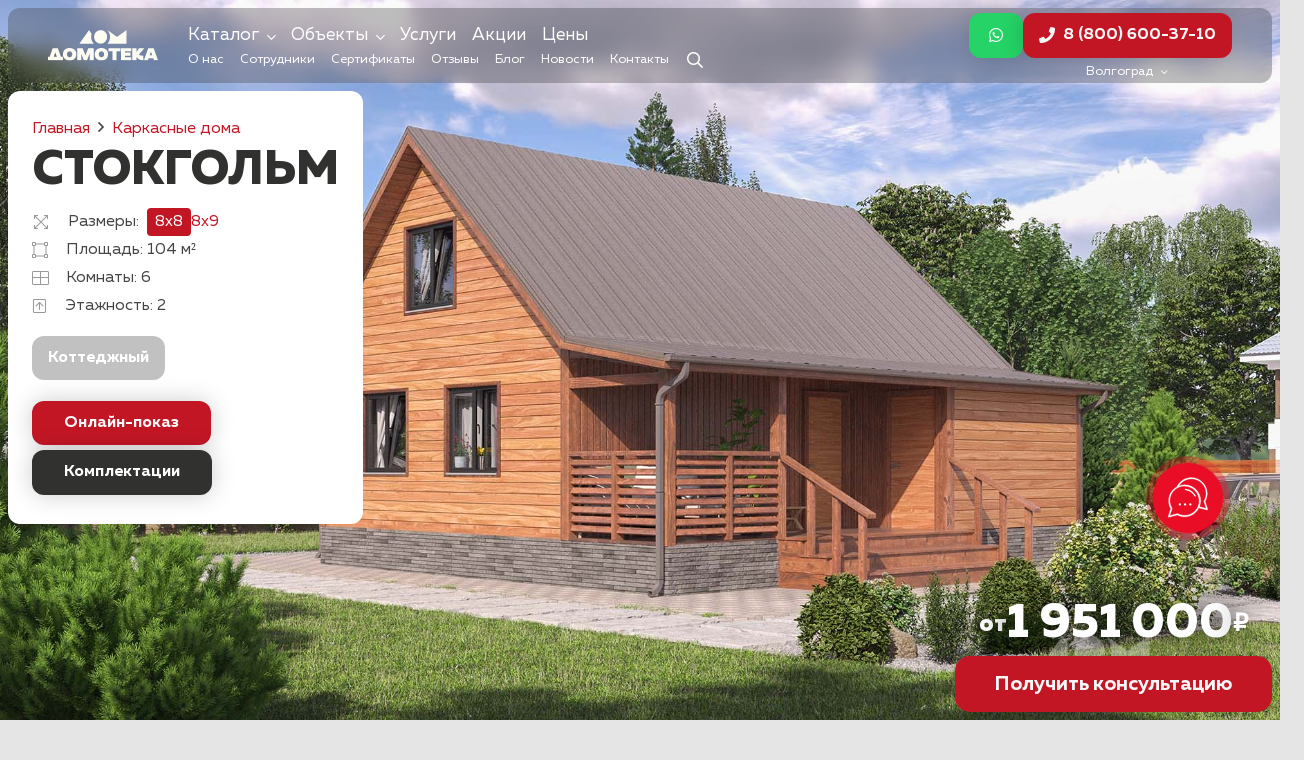

--- FILE ---
content_type: text/html; charset=UTF-8
request_url: https://domoteka-vlg.ru/karkasnye-doma/kottedzhnye/stokgolm-8x8/
body_size: 259973
content:
<!DOCTYPE HTML>
<html lang="ru-RU" prefix="og: https://ogp.me/ns#">
<head>
	<meta charset="UTF-8">
		<style>img:is([sizes="auto" i], [sizes^="auto," i]) { contain-intrinsic-size: 3000px 1500px }</style>
	
<!-- SEO от Rank Math - https://rankmath.com/ -->
<title>Каркасный дом 8 на 8 с террасой, проект «Стокгольм» купить в Волгограде | Домотека</title>
<meta name="description" content="Строительство каркасного дома 8х8 «Стокгольм» площадью 108 кв.м под ключ в Волгограде от компании Домотека. Купить дом 8х8, цена от 1174000 руб."/>
<meta name="robots" content="follow, index, max-snippet:-1, max-video-preview:-1, max-image-preview:large"/>
<link rel="canonical" href="https://domoteka-vlg.ru/karkasnye-doma/kottedzhnye/stokgolm-8x8/" />
<meta property="og:locale" content="ru_RU" />
<meta property="og:type" content="article" />
<meta property="og:title" content="Каркасный дом 8 на 8 с террасой, проект «Стокгольм» купить в Волгограде | Домотека" />
<meta property="og:description" content="Строительство каркасного дома 8х8 «Стокгольм» площадью 108 кв.м под ключ в Волгограде от компании Домотека. Купить дом 8х8, цена от 1174000 руб." />
<meta property="og:url" content="https://domoteka-vlg.ru/karkasnye-doma/kottedzhnye/stokgolm-8x8/" />
<meta property="og:site_name" content="Ростове-на-Дону" />
<meta property="og:updated_time" content="2025-12-03T09:38:46+00:00" />
<meta property="og:image" content="https://domoteka-vlg.ru/wp-content/uploads/2019/10/stokgolm2_wm.jpg" />
<meta property="og:image:secure_url" content="https://domoteka-vlg.ru/wp-content/uploads/2019/10/stokgolm2_wm.jpg" />
<meta property="og:image:width" content="1920" />
<meta property="og:image:height" content="1080" />
<meta property="og:image:alt" content="Стокгольм" />
<meta property="og:image:type" content="image/jpeg" />
<meta name="twitter:card" content="summary_large_image" />
<meta name="twitter:title" content="Каркасный дом 8 на 8 с террасой, проект «Стокгольм» купить в Волгограде | Домотека" />
<meta name="twitter:description" content="Строительство каркасного дома 8х8 «Стокгольм» площадью 108 кв.м под ключ в Волгограде от компании Домотека. Купить дом 8х8, цена от 1174000 руб." />
<meta name="twitter:image" content="https://domoteka-vlg.ru/wp-content/uploads/2019/10/stokgolm2_wm.jpg" />
<!-- /Rank Math WordPress SEO плагин -->

<link rel='dns-prefetch' href='//domoteka-vlg.ru' />
<link rel='dns-prefetch' href='//api-maps.yandex.ru' />
<link rel="alternate" type="application/rss+xml" title="Домотека &raquo; Лента" href="https://domoteka-vlg.ru/feed/" />
<link rel="alternate" type="application/rss+xml" title="Домотека &raquo; Лента комментариев" href="https://domoteka-vlg.ru/comments/feed/" />
<meta name="viewport" content="width=device-width, initial-scale=1">
<meta name="SKYPE_TOOLBAR" content="SKYPE_TOOLBAR_PARSER_COMPATIBLE">
<meta name="theme-color" content="#000000">
<link rel="preload" href="https://domoteka-vlg.ru/wp-content/uploads/2024/02/mullerregular.woff2" as="font" type="font/woff2" crossorigin><link rel="preload" href="https://domoteka-vlg.ru/wp-content/uploads/2024/02/mullerregular.woff" as="font" type="font/woff" crossorigin><link rel="preload" href="https://domoteka-vlg.ru/wp-content/uploads/2024/02/mullerbold.woff2" as="font" type="font/woff2" crossorigin><link rel="preload" href="https://domoteka-vlg.ru/wp-content/uploads/2024/02/mullerbold.woff" as="font" type="font/woff" crossorigin><link rel="preload" href="https://domoteka-vlg.ru/wp-content/uploads/2024/02/mullerextrabold.woff2" as="font" type="font/woff2" crossorigin><link rel="preload" href="https://domoteka-vlg.ru/wp-content/uploads/2024/02/mullerextrabold.woff" as="font" type="font/woff" crossorigin><script>
window._wpemojiSettings = {"baseUrl":"https:\/\/s.w.org\/images\/core\/emoji\/15.0.3\/72x72\/","ext":".png","svgUrl":"https:\/\/s.w.org\/images\/core\/emoji\/15.0.3\/svg\/","svgExt":".svg","source":{"concatemoji":"https:\/\/domoteka-vlg.ru\/wp-includes\/js\/wp-emoji-release.min.js?ver=6.7.4"}};
/*! This file is auto-generated */
!function(i,n){var o,s,e;function c(e){try{var t={supportTests:e,timestamp:(new Date).valueOf()};sessionStorage.setItem(o,JSON.stringify(t))}catch(e){}}function p(e,t,n){e.clearRect(0,0,e.canvas.width,e.canvas.height),e.fillText(t,0,0);var t=new Uint32Array(e.getImageData(0,0,e.canvas.width,e.canvas.height).data),r=(e.clearRect(0,0,e.canvas.width,e.canvas.height),e.fillText(n,0,0),new Uint32Array(e.getImageData(0,0,e.canvas.width,e.canvas.height).data));return t.every(function(e,t){return e===r[t]})}function u(e,t,n){switch(t){case"flag":return n(e,"\ud83c\udff3\ufe0f\u200d\u26a7\ufe0f","\ud83c\udff3\ufe0f\u200b\u26a7\ufe0f")?!1:!n(e,"\ud83c\uddfa\ud83c\uddf3","\ud83c\uddfa\u200b\ud83c\uddf3")&&!n(e,"\ud83c\udff4\udb40\udc67\udb40\udc62\udb40\udc65\udb40\udc6e\udb40\udc67\udb40\udc7f","\ud83c\udff4\u200b\udb40\udc67\u200b\udb40\udc62\u200b\udb40\udc65\u200b\udb40\udc6e\u200b\udb40\udc67\u200b\udb40\udc7f");case"emoji":return!n(e,"\ud83d\udc26\u200d\u2b1b","\ud83d\udc26\u200b\u2b1b")}return!1}function f(e,t,n){var r="undefined"!=typeof WorkerGlobalScope&&self instanceof WorkerGlobalScope?new OffscreenCanvas(300,150):i.createElement("canvas"),a=r.getContext("2d",{willReadFrequently:!0}),o=(a.textBaseline="top",a.font="600 32px Arial",{});return e.forEach(function(e){o[e]=t(a,e,n)}),o}function t(e){var t=i.createElement("script");t.src=e,t.defer=!0,i.head.appendChild(t)}"undefined"!=typeof Promise&&(o="wpEmojiSettingsSupports",s=["flag","emoji"],n.supports={everything:!0,everythingExceptFlag:!0},e=new Promise(function(e){i.addEventListener("DOMContentLoaded",e,{once:!0})}),new Promise(function(t){var n=function(){try{var e=JSON.parse(sessionStorage.getItem(o));if("object"==typeof e&&"number"==typeof e.timestamp&&(new Date).valueOf()<e.timestamp+604800&&"object"==typeof e.supportTests)return e.supportTests}catch(e){}return null}();if(!n){if("undefined"!=typeof Worker&&"undefined"!=typeof OffscreenCanvas&&"undefined"!=typeof URL&&URL.createObjectURL&&"undefined"!=typeof Blob)try{var e="postMessage("+f.toString()+"("+[JSON.stringify(s),u.toString(),p.toString()].join(",")+"));",r=new Blob([e],{type:"text/javascript"}),a=new Worker(URL.createObjectURL(r),{name:"wpTestEmojiSupports"});return void(a.onmessage=function(e){c(n=e.data),a.terminate(),t(n)})}catch(e){}c(n=f(s,u,p))}t(n)}).then(function(e){for(var t in e)n.supports[t]=e[t],n.supports.everything=n.supports.everything&&n.supports[t],"flag"!==t&&(n.supports.everythingExceptFlag=n.supports.everythingExceptFlag&&n.supports[t]);n.supports.everythingExceptFlag=n.supports.everythingExceptFlag&&!n.supports.flag,n.DOMReady=!1,n.readyCallback=function(){n.DOMReady=!0}}).then(function(){return e}).then(function(){var e;n.supports.everything||(n.readyCallback(),(e=n.source||{}).concatemoji?t(e.concatemoji):e.wpemoji&&e.twemoji&&(t(e.twemoji),t(e.wpemoji)))}))}((window,document),window._wpemojiSettings);
</script>
<style id='wp-emoji-styles-inline-css'>

	img.wp-smiley, img.emoji {
		display: inline !important;
		border: none !important;
		box-shadow: none !important;
		height: 1em !important;
		width: 1em !important;
		margin: 0 0.07em !important;
		vertical-align: -0.1em !important;
		background: none !important;
		padding: 0 !important;
	}
</style>
<link rel='stylesheet' id='contact-form-7-css' href='https://domoteka-vlg.ru/wp-content/plugins/contact-form-7/includes/css/styles.css?ver=6.0.3' media='all' />
<link rel='stylesheet' id='twenty20-css' href='https://domoteka-vlg.ru/wp-content/plugins/twenty20/assets/css/twenty20.css?ver=2.0.0' media='all' />
<link rel='stylesheet' id='lazyload-video-css-css' href='https://domoteka-vlg.ru/wp-content/plugins/lazy-load-for-videos/public/css/lazyload-shared.css?ver=2.18.3' media='all' />
<style id='lazyload-video-css-inline-css'>
.entry-content a.lazy-load-youtube, a.lazy-load-youtube, .lazy-load-vimeo{ background-size: cover; }.titletext.youtube { display: none; }.lazy-load-div:before { content: "\25B6"; text-shadow: 0px 0px 60px rgba(0,0,0,0.8); }
</style>
<link rel='stylesheet' id='us-style-css' href='https://domoteka-vlg.ru/wp-content/themes/Impreza/css/style.min.css?ver=8.33.2' media='all' />
<link rel='stylesheet' id='theme-style-css' href='https://domoteka-vlg.ru/wp-content/themes/Impreza-child/style.css?ver=8.33.2' media='all' />
<link rel='stylesheet' id='Impreza-child-range-css' href='https://domoteka-vlg.ru/wp-content/themes/Impreza-child/css/ion.rangeSlider.min.css?ver=1674692059' media='all' />
<link rel='stylesheet' id='Impreza-child-before_after-css' href='https://domoteka-vlg.ru/wp-content/themes/Impreza-child/css/twentytwenty.css?ver=1675024765' media='all' />
<link rel='stylesheet' id='Impreza-child-css' href='https://domoteka-vlg.ru/wp-content/themes/Impreza-child/custom.css?ver=1764691875' media='all' />
<script id="image-watermark-no-right-click-js-before">
var iwArgsNoRightClick = {"rightclick":"Y","draganddrop":"N"};
</script>
<script src="https://domoteka-vlg.ru/wp-content/plugins/image-watermark/js/no-right-click.js?ver=1.7.4" id="image-watermark-no-right-click-js"></script>
<script></script><link rel="https://api.w.org/" href="https://domoteka-vlg.ru/wp-json/" /><link rel="alternate" title="JSON" type="application/json" href="https://domoteka-vlg.ru/wp-json/wp/v2/karkasnye-doma/1699" /><link rel="EditURI" type="application/rsd+xml" title="RSD" href="https://domoteka-vlg.ru/xmlrpc.php?rsd" />
<meta name="generator" content="WordPress 6.7.4" />
<link rel='shortlink' href='https://domoteka-vlg.ru/?p=1699' />
<link rel="alternate" title="oEmbed (JSON)" type="application/json+oembed" href="https://domoteka-vlg.ru/wp-json/oembed/1.0/embed?url=https%3A%2F%2Fdomoteka-vlg.ru%2Fkarkasnye-doma%2Fkottedzhnye%2Fstokgolm-8x8%2F" />
<link rel="alternate" title="oEmbed (XML)" type="text/xml+oembed" href="https://domoteka-vlg.ru/wp-json/oembed/1.0/embed?url=https%3A%2F%2Fdomoteka-vlg.ru%2Fkarkasnye-doma%2Fkottedzhnye%2Fstokgolm-8x8%2F&#038;format=xml" />
		<script id="us_add_no_touch">
			if ( ! /Android|webOS|iPhone|iPad|iPod|BlackBerry|IEMobile|Opera Mini/i.test( navigator.userAgent ) ) {
				document.documentElement.classList.add( "no-touch" );
			}
		</script>
				<script id="us_color_scheme_switch_class">
			if ( document.cookie.includes( "us_color_scheme_switch_is_on=true" ) ) {
				document.documentElement.classList.add( "us-color-scheme-on" );
			}
		</script>
		<meta name="generator" content="Powered by WPBakery Page Builder - drag and drop page builder for WordPress."/>
<link rel="icon" href="https://domoteka-vlg.ru/wp-content/uploads/2024/03/120x120.svg" sizes="32x32" />
<link rel="icon" href="https://domoteka-vlg.ru/wp-content/uploads/2024/03/120x120.svg" sizes="192x192" />
<link rel="apple-touch-icon" href="https://domoteka-vlg.ru/wp-content/uploads/2024/03/120x120.svg" />
<meta name="msapplication-TileImage" content="https://domoteka-vlg.ru/wp-content/uploads/2024/03/120x120.svg" />
<noscript><style> .wpb_animate_when_almost_visible { opacity: 1; }</style></noscript>		<style id="us-icon-fonts">@font-face{font-display:block;font-style:normal;font-family:"fontawesome";font-weight:900;src:url("https://domoteka-vlg.ru/wp-content/themes/Impreza/fonts/fa-solid-900.woff2?ver=8.33.2") format("woff2")}.fas{font-family:"fontawesome";font-weight:900}@font-face{font-display:block;font-style:normal;font-family:"fontawesome";font-weight:400;src:url("https://domoteka-vlg.ru/wp-content/themes/Impreza/fonts/fa-regular-400.woff2?ver=8.33.2") format("woff2")}.far{font-family:"fontawesome";font-weight:400}@font-face{font-display:block;font-style:normal;font-family:"fontawesome";font-weight:300;src:url("https://domoteka-vlg.ru/wp-content/themes/Impreza/fonts/fa-light-300.woff2?ver=8.33.2") format("woff2")}.fal{font-family:"fontawesome";font-weight:300}@font-face{font-display:block;font-style:normal;font-family:"Font Awesome 5 Brands";font-weight:400;src:url("https://domoteka-vlg.ru/wp-content/themes/Impreza/fonts/fa-brands-400.woff2?ver=8.33.2") format("woff2")}.fab{font-family:"Font Awesome 5 Brands";font-weight:400}</style>
				<style id="us-theme-options-css">:root{--color-header-middle-bg:#ffffff;--color-header-middle-bg-grad:#ffffff;--color-header-middle-text:#313130;--color-header-middle-text-hover:#313130;--color-header-transparent-bg:transparent;--color-header-transparent-bg-grad:transparent;--color-header-transparent-text:#ffffff;--color-header-transparent-text-hover:#999999;--color-chrome-toolbar:#000000;--color-chrome-toolbar-grad:#000000;--color-header-top-bg:#ffffff;--color-header-top-bg-grad:#ffffff;--color-header-top-text:#313130;--color-header-top-text-hover:#c31625;--color-header-top-transparent-bg:rgba(0,0,0,0.2);--color-header-top-transparent-bg-grad:rgba(0,0,0,0.2);--color-header-top-transparent-text:rgba(255,255,255,0.66);--color-header-top-transparent-text-hover:#ffffff;--color-content-bg:#f7f7f7;--color-content-bg-grad:#f7f7f7;--color-content-bg-alt:#ffffff;--color-content-bg-alt-grad:#ffffff;--color-content-border:#313130;--color-content-heading:#313130;--color-content-heading-grad:#313130;--color-content-text:#444444;--color-content-link:#c31625;--color-content-link-hover:#313130;--color-content-primary:#c31625;--color-content-primary-grad:#c31625;--color-content-secondary:#313130;--color-content-secondary-grad:#313130;--color-content-faded:#999999;--color-content-overlay:rgba(0,0,0,0.75);--color-content-overlay-grad:rgba(0,0,0,0.75);--color-alt-content-bg:#ffffff;--color-alt-content-bg-grad:#ffffff;--color-alt-content-bg-alt:#ffffff;--color-alt-content-bg-alt-grad:#ffffff;--color-alt-content-border:#313130;--color-alt-content-heading:#313130;--color-alt-content-heading-grad:#313130;--color-alt-content-text:#444444;--color-alt-content-link:#c31625;--color-alt-content-link-hover:#313130;--color-alt-content-primary:#c31625;--color-alt-content-primary-grad:#c31625;--color-alt-content-secondary:#313130;--color-alt-content-secondary-grad:#313130;--color-alt-content-faded:#999999;--color-alt-content-overlay:rgba(0,0,0,0.2);--color-alt-content-overlay-grad:rgba(0,0,0,0.2);--color-footer-bg:#111111;--color-footer-bg-grad:#111111;--color-footer-bg-alt:#212121;--color-footer-bg-alt-grad:#212121;--color-footer-border:#313130;--color-footer-heading:#ccc;--color-footer-heading-grad:#ccc;--color-footer-text:#999999;--color-footer-link:#ffffff;--color-footer-link-hover:#c31625;--color-subfooter-bg:#212121;--color-subfooter-bg-grad:#212121;--color-subfooter-bg-alt:#292929;--color-subfooter-bg-alt-grad:#292929;--color-subfooter-border:#313130;--color-subfooter-heading:#ccc;--color-subfooter-heading-grad:#ccc;--color-subfooter-text:#999999;--color-subfooter-link:#ffffff;--color-subfooter-link-hover:#c31625;--color-content-primary-faded:rgba(195,22,37,0.15);--box-shadow:0 5px 15px rgba(0,0,0,.15);--box-shadow-up:0 -5px 15px rgba(0,0,0,.15);--site-canvas-width:1300px;--site-content-width:1440px;--site-sidebar-width:25%;--text-block-margin-bottom:1.5rem}@font-face{font-display:swap;font-style:normal;font-family:"Muller";font-weight:400;src:url(/wp-content/uploads/2024/02/mullerregular.woff2) format("woff2"),url(/wp-content/uploads/2024/02/mullerregular.woff) format("woff")}@font-face{font-display:swap;font-style:normal;font-family:"Muller";font-weight:700;src:url(/wp-content/uploads/2024/02/mullerbold.woff2) format("woff2"),url(/wp-content/uploads/2024/02/mullerbold.woff) format("woff")}@font-face{font-display:swap;font-style:normal;font-family:"Muller";font-weight:900;src:url(/wp-content/uploads/2024/02/mullerextrabold.woff2) format("woff2"),url(/wp-content/uploads/2024/02/mullerextrabold.woff) format("woff")}:root{--font-family:Muller;--font-size:16px;--line-height:28px;--font-weight:400;--bold-font-weight:700;--h1-font-family:Muller;--h1-font-size:3.0rem;--h1-line-height:1.2;--h1-font-weight:900;--h1-bold-font-weight:700;--h1-text-transform:none;--h1-font-style:normal;--h1-letter-spacing:0em;--h1-margin-bottom:1.5rem;--h2-font-family:var(--h1-font-family);--h2-font-size:2.0rem;--h2-line-height:1.25;--h2-font-weight:var(--h1-font-weight);--h2-bold-font-weight:var(--h1-bold-font-weight);--h2-text-transform:var(--h1-text-transform);--h2-font-style:var(--h1-font-style);--h2-letter-spacing:0em;--h2-margin-bottom:1.5rem;--h3-font-family:var(--h1-font-family);--h3-font-size:1.7rem;--h3-line-height:1.2;--h3-font-weight:var(--h1-font-weight);--h3-bold-font-weight:var(--h1-bold-font-weight);--h3-text-transform:var(--h1-text-transform);--h3-font-style:var(--h1-font-style);--h3-letter-spacing:0em;--h3-margin-bottom:1.5rem;--h4-font-family:var(--h1-font-family);--h4-font-size:1.5rem;--h4-line-height:1.2;--h4-font-weight:400;--h4-bold-font-weight:var(--h1-bold-font-weight);--h4-text-transform:var(--h1-text-transform);--h4-font-style:var(--h1-font-style);--h4-letter-spacing:0em;--h4-margin-bottom:1.5rem;--h5-font-family:var(--h1-font-family);--h5-font-size:1.4rem;--h5-line-height:1.2;--h5-font-weight:400;--h5-bold-font-weight:var(--h1-bold-font-weight);--h5-text-transform:var(--h1-text-transform);--h5-font-style:var(--h1-font-style);--h5-letter-spacing:0em;--h5-margin-bottom:1.5rem;--h6-font-family:var(--h1-font-family);--h6-font-size:1.3rem;--h6-line-height:1.2;--h6-font-weight:400;--h6-bold-font-weight:var(--h1-bold-font-weight);--h6-text-transform:var(--h1-text-transform);--h6-font-style:var(--h1-font-style);--h6-letter-spacing:0em;--h6-margin-bottom:1.5rem}@media (max-width:768px){:root{--font-size:15px;--line-height:26px;--h1-font-size:2.5rem}}h1{font-family:var(--h1-font-family,inherit);font-weight:var(--h1-font-weight,inherit);font-size:var(--h1-font-size,inherit);font-style:var(--h1-font-style,inherit);line-height:var(--h1-line-height,1.4);letter-spacing:var(--h1-letter-spacing,inherit);text-transform:var(--h1-text-transform,inherit);margin-bottom:var(--h1-margin-bottom,1.5rem)}h1>strong{font-weight:var(--h1-bold-font-weight,bold)}h2{font-family:var(--h2-font-family,inherit);font-weight:var(--h2-font-weight,inherit);font-size:var(--h2-font-size,inherit);font-style:var(--h2-font-style,inherit);line-height:var(--h2-line-height,1.4);letter-spacing:var(--h2-letter-spacing,inherit);text-transform:var(--h2-text-transform,inherit);margin-bottom:var(--h2-margin-bottom,1.5rem)}h2>strong{font-weight:var(--h2-bold-font-weight,bold)}h3{font-family:var(--h3-font-family,inherit);font-weight:var(--h3-font-weight,inherit);font-size:var(--h3-font-size,inherit);font-style:var(--h3-font-style,inherit);line-height:var(--h3-line-height,1.4);letter-spacing:var(--h3-letter-spacing,inherit);text-transform:var(--h3-text-transform,inherit);margin-bottom:var(--h3-margin-bottom,1.5rem)}h3>strong{font-weight:var(--h3-bold-font-weight,bold)}h4{font-family:var(--h4-font-family,inherit);font-weight:var(--h4-font-weight,inherit);font-size:var(--h4-font-size,inherit);font-style:var(--h4-font-style,inherit);line-height:var(--h4-line-height,1.4);letter-spacing:var(--h4-letter-spacing,inherit);text-transform:var(--h4-text-transform,inherit);margin-bottom:var(--h4-margin-bottom,1.5rem)}h4>strong{font-weight:var(--h4-bold-font-weight,bold)}h5{font-family:var(--h5-font-family,inherit);font-weight:var(--h5-font-weight,inherit);font-size:var(--h5-font-size,inherit);font-style:var(--h5-font-style,inherit);line-height:var(--h5-line-height,1.4);letter-spacing:var(--h5-letter-spacing,inherit);text-transform:var(--h5-text-transform,inherit);margin-bottom:var(--h5-margin-bottom,1.5rem)}h5>strong{font-weight:var(--h5-bold-font-weight,bold)}h6{font-family:var(--h6-font-family,inherit);font-weight:var(--h6-font-weight,inherit);font-size:var(--h6-font-size,inherit);font-style:var(--h6-font-style,inherit);line-height:var(--h6-line-height,1.4);letter-spacing:var(--h6-letter-spacing,inherit);text-transform:var(--h6-text-transform,inherit);margin-bottom:var(--h6-margin-bottom,1.5rem)}h6>strong{font-weight:var(--h6-bold-font-weight,bold)}body{background:#e5e5e5}@media (max-width:1520px){.l-main .aligncenter{max-width:calc(100vw - 5rem)}}@media (min-width:1381px){body.usb_preview .hide_on_default{opacity:0.25!important}.vc_hidden-lg,body:not(.usb_preview) .hide_on_default{display:none!important}.default_align_left{text-align:left;justify-content:flex-start}.default_align_right{text-align:right;justify-content:flex-end}.default_align_center{text-align:center;justify-content:center}.w-hwrapper.default_align_center>*{margin-left:calc( var(--hwrapper-gap,1.2rem) / 2 );margin-right:calc( var(--hwrapper-gap,1.2rem) / 2 )}.default_align_justify{justify-content:space-between}.w-hwrapper>.default_align_justify,.default_align_justify>.w-btn{width:100%}}@media (min-width:1025px) and (max-width:1380px){body.usb_preview .hide_on_laptops{opacity:0.25!important}.vc_hidden-md,body:not(.usb_preview) .hide_on_laptops{display:none!important}.laptops_align_left{text-align:left;justify-content:flex-start}.laptops_align_right{text-align:right;justify-content:flex-end}.laptops_align_center{text-align:center;justify-content:center}.w-hwrapper.laptops_align_center>*{margin-left:calc( var(--hwrapper-gap,1.2rem) / 2 );margin-right:calc( var(--hwrapper-gap,1.2rem) / 2 )}.laptops_align_justify{justify-content:space-between}.w-hwrapper>.laptops_align_justify,.laptops_align_justify>.w-btn{width:100%}.g-cols.via_grid[style*="--laptops-columns-gap"]{gap:var(--laptops-columns-gap,3rem)}}@media (min-width:769px) and (max-width:1024px){body.usb_preview .hide_on_tablets{opacity:0.25!important}.vc_hidden-sm,body:not(.usb_preview) .hide_on_tablets{display:none!important}.tablets_align_left{text-align:left;justify-content:flex-start}.tablets_align_right{text-align:right;justify-content:flex-end}.tablets_align_center{text-align:center;justify-content:center}.w-hwrapper.tablets_align_center>*{margin-left:calc( var(--hwrapper-gap,1.2rem) / 2 );margin-right:calc( var(--hwrapper-gap,1.2rem) / 2 )}.tablets_align_justify{justify-content:space-between}.w-hwrapper>.tablets_align_justify,.tablets_align_justify>.w-btn{width:100%}.g-cols.via_grid[style*="--tablets-columns-gap"]{gap:var(--tablets-columns-gap,3rem)}}@media (max-width:768px){body.usb_preview .hide_on_mobiles{opacity:0.25!important}.vc_hidden-xs,body:not(.usb_preview) .hide_on_mobiles{display:none!important}.mobiles_align_left{text-align:left;justify-content:flex-start}.mobiles_align_right{text-align:right;justify-content:flex-end}.mobiles_align_center{text-align:center;justify-content:center}.w-hwrapper.mobiles_align_center>*{margin-left:calc( var(--hwrapper-gap,1.2rem) / 2 );margin-right:calc( var(--hwrapper-gap,1.2rem) / 2 )}.mobiles_align_justify{justify-content:space-between}.w-hwrapper>.mobiles_align_justify,.mobiles_align_justify>.w-btn{width:100%}.w-hwrapper.stack_on_mobiles{display:block}.w-hwrapper.stack_on_mobiles>:not(script){display:block;margin:0 0 var(--hwrapper-gap,1.2rem)}.w-hwrapper.stack_on_mobiles>:last-child{margin-bottom:0}.g-cols.via_grid[style*="--mobiles-columns-gap"]{gap:var(--mobiles-columns-gap,1.5rem)}}@media (max-width:768px){.g-cols.type_default>div[class*="vc_col-xs-"]{margin-top:1rem;margin-bottom:1rem}.g-cols>div:not([class*="vc_col-xs-"]){width:100%;margin:0 0 1.5rem}.g-cols.reversed>div:last-of-type{order:-1}.g-cols.type_boxes>div,.g-cols.reversed>div:first-child,.g-cols:not(.reversed)>div:last-child,.g-cols>div.has_bg_color{margin-bottom:0}.vc_col-xs-1{width:8.3333%}.vc_col-xs-2{width:16.6666%}.vc_col-xs-1\/5{width:20%}.vc_col-xs-3{width:25%}.vc_col-xs-4{width:33.3333%}.vc_col-xs-2\/5{width:40%}.vc_col-xs-5{width:41.6666%}.vc_col-xs-6{width:50%}.vc_col-xs-7{width:58.3333%}.vc_col-xs-3\/5{width:60%}.vc_col-xs-8{width:66.6666%}.vc_col-xs-9{width:75%}.vc_col-xs-4\/5{width:80%}.vc_col-xs-10{width:83.3333%}.vc_col-xs-11{width:91.6666%}.vc_col-xs-12{width:100%}.vc_col-xs-offset-0{margin-left:0}.vc_col-xs-offset-1{margin-left:8.3333%}.vc_col-xs-offset-2{margin-left:16.6666%}.vc_col-xs-offset-1\/5{margin-left:20%}.vc_col-xs-offset-3{margin-left:25%}.vc_col-xs-offset-4{margin-left:33.3333%}.vc_col-xs-offset-2\/5{margin-left:40%}.vc_col-xs-offset-5{margin-left:41.6666%}.vc_col-xs-offset-6{margin-left:50%}.vc_col-xs-offset-7{margin-left:58.3333%}.vc_col-xs-offset-3\/5{margin-left:60%}.vc_col-xs-offset-8{margin-left:66.6666%}.vc_col-xs-offset-9{margin-left:75%}.vc_col-xs-offset-4\/5{margin-left:80%}.vc_col-xs-offset-10{margin-left:83.3333%}.vc_col-xs-offset-11{margin-left:91.6666%}.vc_col-xs-offset-12{margin-left:100%}}@media (min-width:769px){.vc_col-sm-1{width:8.3333%}.vc_col-sm-2{width:16.6666%}.vc_col-sm-1\/5{width:20%}.vc_col-sm-3{width:25%}.vc_col-sm-4{width:33.3333%}.vc_col-sm-2\/5{width:40%}.vc_col-sm-5{width:41.6666%}.vc_col-sm-6{width:50%}.vc_col-sm-7{width:58.3333%}.vc_col-sm-3\/5{width:60%}.vc_col-sm-8{width:66.6666%}.vc_col-sm-9{width:75%}.vc_col-sm-4\/5{width:80%}.vc_col-sm-10{width:83.3333%}.vc_col-sm-11{width:91.6666%}.vc_col-sm-12{width:100%}.vc_col-sm-offset-0{margin-left:0}.vc_col-sm-offset-1{margin-left:8.3333%}.vc_col-sm-offset-2{margin-left:16.6666%}.vc_col-sm-offset-1\/5{margin-left:20%}.vc_col-sm-offset-3{margin-left:25%}.vc_col-sm-offset-4{margin-left:33.3333%}.vc_col-sm-offset-2\/5{margin-left:40%}.vc_col-sm-offset-5{margin-left:41.6666%}.vc_col-sm-offset-6{margin-left:50%}.vc_col-sm-offset-7{margin-left:58.3333%}.vc_col-sm-offset-3\/5{margin-left:60%}.vc_col-sm-offset-8{margin-left:66.6666%}.vc_col-sm-offset-9{margin-left:75%}.vc_col-sm-offset-4\/5{margin-left:80%}.vc_col-sm-offset-10{margin-left:83.3333%}.vc_col-sm-offset-11{margin-left:91.6666%}.vc_col-sm-offset-12{margin-left:100%}}@media (min-width:1025px){.vc_col-md-1{width:8.3333%}.vc_col-md-2{width:16.6666%}.vc_col-md-1\/5{width:20%}.vc_col-md-3{width:25%}.vc_col-md-4{width:33.3333%}.vc_col-md-2\/5{width:40%}.vc_col-md-5{width:41.6666%}.vc_col-md-6{width:50%}.vc_col-md-7{width:58.3333%}.vc_col-md-3\/5{width:60%}.vc_col-md-8{width:66.6666%}.vc_col-md-9{width:75%}.vc_col-md-4\/5{width:80%}.vc_col-md-10{width:83.3333%}.vc_col-md-11{width:91.6666%}.vc_col-md-12{width:100%}.vc_col-md-offset-0{margin-left:0}.vc_col-md-offset-1{margin-left:8.3333%}.vc_col-md-offset-2{margin-left:16.6666%}.vc_col-md-offset-1\/5{margin-left:20%}.vc_col-md-offset-3{margin-left:25%}.vc_col-md-offset-4{margin-left:33.3333%}.vc_col-md-offset-2\/5{margin-left:40%}.vc_col-md-offset-5{margin-left:41.6666%}.vc_col-md-offset-6{margin-left:50%}.vc_col-md-offset-7{margin-left:58.3333%}.vc_col-md-offset-3\/5{margin-left:60%}.vc_col-md-offset-8{margin-left:66.6666%}.vc_col-md-offset-9{margin-left:75%}.vc_col-md-offset-4\/5{margin-left:80%}.vc_col-md-offset-10{margin-left:83.3333%}.vc_col-md-offset-11{margin-left:91.6666%}.vc_col-md-offset-12{margin-left:100%}}@media (min-width:1381px){.vc_col-lg-1{width:8.3333%}.vc_col-lg-2{width:16.6666%}.vc_col-lg-1\/5{width:20%}.vc_col-lg-3{width:25%}.vc_col-lg-4{width:33.3333%}.vc_col-lg-2\/5{width:40%}.vc_col-lg-5{width:41.6666%}.vc_col-lg-6{width:50%}.vc_col-lg-7{width:58.3333%}.vc_col-lg-3\/5{width:60%}.vc_col-lg-8{width:66.6666%}.vc_col-lg-9{width:75%}.vc_col-lg-4\/5{width:80%}.vc_col-lg-10{width:83.3333%}.vc_col-lg-11{width:91.6666%}.vc_col-lg-12{width:100%}.vc_col-lg-offset-0{margin-left:0}.vc_col-lg-offset-1{margin-left:8.3333%}.vc_col-lg-offset-2{margin-left:16.6666%}.vc_col-lg-offset-1\/5{margin-left:20%}.vc_col-lg-offset-3{margin-left:25%}.vc_col-lg-offset-4{margin-left:33.3333%}.vc_col-lg-offset-2\/5{margin-left:40%}.vc_col-lg-offset-5{margin-left:41.6666%}.vc_col-lg-offset-6{margin-left:50%}.vc_col-lg-offset-7{margin-left:58.3333%}.vc_col-lg-offset-3\/5{margin-left:60%}.vc_col-lg-offset-8{margin-left:66.6666%}.vc_col-lg-offset-9{margin-left:75%}.vc_col-lg-offset-4\/5{margin-left:80%}.vc_col-lg-offset-10{margin-left:83.3333%}.vc_col-lg-offset-11{margin-left:91.6666%}.vc_col-lg-offset-12{margin-left:100%}}@media (min-width:769px) and (max-width:1024px){.g-cols.via_flex.type_default>div[class*="vc_col-md-"],.g-cols.via_flex.type_default>div[class*="vc_col-lg-"]{margin-top:1rem;margin-bottom:1rem}}@media (min-width:1025px) and (max-width:1380px){.g-cols.via_flex.type_default>div[class*="vc_col-lg-"]{margin-top:1rem;margin-bottom:1rem}}@media (max-width:767px){.l-canvas{overflow:hidden}.g-cols.stacking_default.reversed>div:last-of-type{order:-1}.g-cols.stacking_default.via_flex>div:not([class*="vc_col-xs"]){width:100%;margin:0 0 1.5rem}.g-cols.stacking_default.via_grid.mobiles-cols_1{grid-template-columns:100%}.g-cols.stacking_default.via_flex.type_boxes>div,.g-cols.stacking_default.via_flex.reversed>div:first-child,.g-cols.stacking_default.via_flex:not(.reversed)>div:last-child,.g-cols.stacking_default.via_flex>div.has_bg_color{margin-bottom:0}.g-cols.stacking_default.via_flex.type_default>.wpb_column.stretched{margin-left:-1rem;margin-right:-1rem}.g-cols.stacking_default.via_grid.mobiles-cols_1>.wpb_column.stretched,.g-cols.stacking_default.via_flex.type_boxes>.wpb_column.stretched{margin-left:-2.5rem;margin-right:-2.5rem;width:auto}.vc_column-inner.type_sticky>.wpb_wrapper,.vc_column_container.type_sticky>.vc_column-inner{top:0!important}}@media (min-width:768px){body:not(.rtl) .l-section.for_sidebar.at_left>div>.l-sidebar,.rtl .l-section.for_sidebar.at_right>div>.l-sidebar{order:-1}.vc_column_container.type_sticky>.vc_column-inner,.vc_column-inner.type_sticky>.wpb_wrapper{position:-webkit-sticky;position:sticky}.l-section.type_sticky{position:-webkit-sticky;position:sticky;top:0;z-index:11;transition:top 0.3s cubic-bezier(.78,.13,.15,.86) 0.1s}.header_hor .l-header.post_fixed.sticky_auto_hide{z-index:12}.admin-bar .l-section.type_sticky{top:32px}.l-section.type_sticky>.l-section-h{transition:padding-top 0.3s}.header_hor .l-header.pos_fixed:not(.down)~.l-main .l-section.type_sticky:not(:first-of-type){top:var(--header-sticky-height)}.admin-bar.header_hor .l-header.pos_fixed:not(.down)~.l-main .l-section.type_sticky:not(:first-of-type){top:calc( var(--header-sticky-height) + 32px )}.header_hor .l-header.pos_fixed.sticky:not(.down)~.l-main .l-section.type_sticky:first-of-type>.l-section-h{padding-top:var(--header-sticky-height)}.header_hor.headerinpos_bottom .l-header.pos_fixed.sticky:not(.down)~.l-main .l-section.type_sticky:first-of-type>.l-section-h{padding-bottom:var(--header-sticky-height)!important}}@media screen and (min-width:1520px){.g-cols.via_flex.type_default>.wpb_column.stretched:first-of-type{margin-left:min( calc( var(--site-content-width) / 2 + 0px / 2 + 1.5rem - 50vw),-1rem )}.g-cols.via_flex.type_default>.wpb_column.stretched:last-of-type{margin-right:min( calc( var(--site-content-width) / 2 + 0px / 2 + 1.5rem - 50vw),-1rem )}.l-main .alignfull, .w-separator.width_screen,.g-cols.via_grid>.wpb_column.stretched:first-of-type,.g-cols.via_flex.type_boxes>.wpb_column.stretched:first-of-type{margin-left:min( calc( var(--site-content-width) / 2 + 0px / 2 - 50vw ),-2.5rem )}.l-main .alignfull, .w-separator.width_screen,.g-cols.via_grid>.wpb_column.stretched:last-of-type,.g-cols.via_flex.type_boxes>.wpb_column.stretched:last-of-type{margin-right:min( calc( var(--site-content-width) / 2 + 0px / 2 - 50vw ),-2.5rem )}}@media (max-width:768px){.w-form-row.for_submit[style*=btn-size-mobiles] .w-btn{font-size:var(--btn-size-mobiles)!important}}a,button,input[type=submit],.ui-slider-handle{outline:none!important}.w-header-show{background:rgba(0,0,0,0.3)}.no-touch .w-header-show:hover{background:var(--color-content-primary-grad)}button[type=submit]:not(.w-btn),input[type=submit]:not(.w-btn),.us-nav-style_1>*,.navstyle_1>.owl-nav button,.us-btn-style_1{font-family:var(--font-family);font-size:1rem;line-height:1.2!important;font-weight:700;font-style:normal;text-transform:none;letter-spacing:0em;border-radius:0.75em;padding:0.8em 2em;background:var(--color-content-link);border-color:transparent;color:var(--color-content-bg)!important;box-shadow:0px 0em 1.5em 0px var(--color-alt-content-overlay)}button[type=submit]:not(.w-btn):before,input[type=submit]:not(.w-btn),.us-nav-style_1>*:before,.navstyle_1>.owl-nav button:before,.us-btn-style_1:before{border-width:0px}.no-touch button[type=submit]:not(.w-btn):hover,.no-touch input[type=submit]:not(.w-btn):hover,.us-nav-style_1>span.current,.no-touch .us-nav-style_1>a:hover,.no-touch .navstyle_1>.owl-nav button:hover,.no-touch .us-btn-style_1:hover{box-shadow:0px 0em 1em 0px var(--color-alt-content-overlay);background:var(--color-content-link-hover);border-color:transparent;color:var(--color-content-bg)!important}.us-nav-style_1>*{min-width:calc(1.2em + 2 * 0.8em)}.us-nav-style_4>*,.navstyle_4>.owl-nav button,.us-btn-style_4{font-family:var(--font-family);font-size:1rem;line-height:1.2!important;font-weight:700;font-style:normal;text-transform:none;letter-spacing:0em;border-radius:0.75em;padding:0.8em 2em;background:var(--color-content-link-hover);border-color:transparent;color:var(--color-content-bg-alt)!important;box-shadow:0px 0em 1.5em 0px var(--color-alt-content-overlay)}.us-nav-style_4>*:before,.navstyle_4>.owl-nav button:before,.us-btn-style_4:before{border-width:1px}.us-nav-style_4>span.current,.no-touch .us-nav-style_4>a:hover,.no-touch .navstyle_4>.owl-nav button:hover,.no-touch .us-btn-style_4:hover{box-shadow:0px 0px 1em 0px var(--color-alt-content-overlay);background:var(--color-content-bg-alt);border-color:transparent;color:var(--color-content-link-hover)!important}.us-nav-style_4>*{min-width:calc(1.2em + 2 * 0.8em)}.us-nav-style_3>*,.navstyle_3>.owl-nav button,.us-btn-style_3{font-family:var(--font-family);font-size:1rem;line-height:1.2!important;font-weight:700;font-style:normal;text-transform:none;letter-spacing:0em;border-radius:0.75em;padding:0.8em 2em;background:var(--color-content-bg-alt);border-color:transparent;color:var(--color-content-heading)!important;box-shadow:0px 0em 1.5em 0px var(--color-alt-content-overlay)}.us-nav-style_3>*:before,.navstyle_3>.owl-nav button:before,.us-btn-style_3:before{border-width:0px}.us-nav-style_3>span.current,.no-touch .us-nav-style_3>a:hover,.no-touch .navstyle_3>.owl-nav button:hover,.no-touch .us-btn-style_3:hover{box-shadow:0px 0em 1em 0px var(--color-alt-content-overlay);background:var(--color-content-link-hover);border-color:transparent;color:var(--color-content-bg-alt)!important}.us-nav-style_3>*{min-width:calc(1.2em + 2 * 0.8em)}:root{--inputs-font-family:inherit;--inputs-font-size:1rem;--inputs-font-weight:400;--inputs-letter-spacing:0em;--inputs-text-transform:none;--inputs-height:3.5rem;--inputs-padding:0.8rem;--inputs-checkbox-size:1.5em;--inputs-border-width:0px;--inputs-border-radius:0.75rem;--inputs-background:var(--color-content-bg-alt);--inputs-border-color:var(--color-content-border);--inputs-text-color:var(--color-content-text);--inputs-box-shadow:0px 1px 0px 0px rgba(0,0,0,0.08) inset;--inputs-focus-background:var(--color-content-bg-alt);--inputs-focus-border-color:var(--color-content-border);--inputs-focus-text-color:var(--color-content-text);--inputs-focus-box-shadow:0px 0px 0px 2px var(--color-content-primary)}.color_alternate input:not([type=submit]),.color_alternate textarea,.color_alternate select,.color_alternate .move_label .w-form-row-label{background:var(--color-alt-content-bg-alt-grad)}.color_footer-top input:not([type=submit]),.color_footer-top textarea,.color_footer-top select,.color_footer-top .w-form-row.move_label .w-form-row-label{background:var(--color-subfooter-bg-alt-grad)}.color_footer-bottom input:not([type=submit]),.color_footer-bottom textarea,.color_footer-bottom select,.color_footer-bottom .w-form-row.move_label .w-form-row-label{background:var(--color-footer-bg-alt-grad)}.color_alternate input:not([type=submit]),.color_alternate textarea,.color_alternate select{border-color:var(--color-alt-content-border)}.color_footer-top input:not([type=submit]),.color_footer-top textarea,.color_footer-top select{border-color:var(--color-subfooter-border)}.color_footer-bottom input:not([type=submit]),.color_footer-bottom textarea,.color_footer-bottom select{border-color:var(--color-footer-border)}.color_alternate input:not([type=submit]),.color_alternate textarea,.color_alternate select,.color_alternate .w-form-row-field>i,.color_alternate .w-form-row-field:after,.color_alternate .widget_search form:after,.color_footer-top input:not([type=submit]),.color_footer-top textarea,.color_footer-top select,.color_footer-top .w-form-row-field>i,.color_footer-top .w-form-row-field:after,.color_footer-top .widget_search form:after,.color_footer-bottom input:not([type=submit]),.color_footer-bottom textarea,.color_footer-bottom select,.color_footer-bottom .w-form-row-field>i,.color_footer-bottom .w-form-row-field:after,.color_footer-bottom .widget_search form:after{color:inherit}.leaflet-default-icon-path{background-image:url(https://domoteka-hub.ru/wp-content/themes/Impreza/common/css/vendor/images/marker-icon.png)}</style>
				<style id="us-current-header-css"> .l-subheader.at_middle,.l-subheader.at_middle .w-dropdown-list,.l-subheader.at_middle .type_mobile .w-nav-list.level_1{background:var(--color-header-middle-bg);color:var(--color-header-middle-text)}.no-touch .l-subheader.at_middle a:hover,.no-touch .l-header.bg_transparent .l-subheader.at_middle .w-dropdown.opened a:hover{color:var(--color-header-middle-text-hover)}.l-header.bg_transparent:not(.sticky) .l-subheader.at_middle{background:var(--color-header-transparent-bg);color:var(--color-header-transparent-text)}.no-touch .l-header.bg_transparent:not(.sticky) .at_middle .w-cart-link:hover,.no-touch .l-header.bg_transparent:not(.sticky) .at_middle .w-text a:hover,.no-touch .l-header.bg_transparent:not(.sticky) .at_middle .w-html a:hover,.no-touch .l-header.bg_transparent:not(.sticky) .at_middle .w-nav>a:hover,.no-touch .l-header.bg_transparent:not(.sticky) .at_middle .w-menu a:hover,.no-touch .l-header.bg_transparent:not(.sticky) .at_middle .w-search>a:hover,.no-touch .l-header.bg_transparent:not(.sticky) .at_middle .w-socials.color_text a:hover,.no-touch .l-header.bg_transparent:not(.sticky) .at_middle .w-socials.color_link a:hover,.no-touch .l-header.bg_transparent:not(.sticky) .at_middle .w-dropdown a:hover,.no-touch .l-header.bg_transparent:not(.sticky) .at_middle .type_desktop .menu-item.level_1:hover>a{color:var(--color-header-transparent-text-hover)}.header_ver .l-header{background:var(--color-header-middle-bg);color:var(--color-header-middle-text)}@media (min-width:1381px){.hidden_for_default{display:none!important}.l-subheader.at_top{display:none}.l-subheader.at_bottom{display:none}.l-header{position:relative;z-index:111;width:100%}.l-subheader{margin:0 auto}.l-subheader.width_full{padding-left:1.5rem;padding-right:1.5rem}.l-subheader-h{display:flex;align-items:center;position:relative;margin:0 auto;max-width:var(--site-content-width,1200px);height:inherit}.w-header-show{display:none}.l-header.pos_fixed{position:fixed;left:0}.l-header.pos_fixed:not(.notransition) .l-subheader{transition-property:transform,box-shadow,line-height,height;transition-duration:.3s;transition-timing-function:cubic-bezier(.78,.13,.15,.86)}.headerinpos_bottom.sticky_first_section .l-header.pos_fixed{position:fixed!important}.header_hor .l-header.sticky_auto_hide{transition:transform .3s cubic-bezier(.78,.13,.15,.86) .1s}.header_hor .l-header.sticky_auto_hide.down{transform:translateY(-110%)}.l-header.bg_transparent:not(.sticky) .l-subheader{box-shadow:none!important;background:none}.l-header.bg_transparent~.l-main .l-section.width_full.height_auto:first-of-type>.l-section-h{padding-top:0!important;padding-bottom:0!important}.l-header.pos_static.bg_transparent{position:absolute;left:0}.l-subheader.width_full .l-subheader-h{max-width:none!important}.l-header.shadow_thin .l-subheader.at_middle,.l-header.shadow_thin .l-subheader.at_bottom{box-shadow:0 1px 0 rgba(0,0,0,0.08)}.l-header.shadow_wide .l-subheader.at_middle,.l-header.shadow_wide .l-subheader.at_bottom{box-shadow:0 3px 5px -1px rgba(0,0,0,0.1),0 2px 1px -1px rgba(0,0,0,0.05)}.header_hor .l-subheader-cell>.w-cart{margin-left:0;margin-right:0}:root{--header-height:80px;--header-sticky-height:80px}.l-header:before{content:'80'}.l-header.sticky:before{content:'80'}.l-subheader.at_top{line-height:40px;height:40px}.l-header.sticky .l-subheader.at_top{line-height:40px;height:40px}.l-subheader.at_middle{line-height:80px;height:80px}.l-header.sticky .l-subheader.at_middle{line-height:80px;height:80px}.l-subheader.at_bottom{line-height:5px;height:5px}.l-header.sticky .l-subheader.at_bottom{line-height:5px;height:5px}.headerinpos_above .l-header.pos_fixed{overflow:hidden;transition:transform 0.3s;transform:translate3d(0,-100%,0)}.headerinpos_above .l-header.pos_fixed.sticky{overflow:visible;transform:none}.headerinpos_above .l-header.pos_fixed~.l-section>.l-section-h,.headerinpos_above .l-header.pos_fixed~.l-main .l-section:first-of-type>.l-section-h{padding-top:0!important}.headerinpos_below .l-header.pos_fixed:not(.sticky){position:absolute;top:100%}.headerinpos_below .l-header.pos_fixed~.l-main>.l-section:first-of-type>.l-section-h{padding-top:0!important}.headerinpos_below .l-header.pos_fixed~.l-main .l-section.full_height:nth-of-type(2){min-height:100vh}.headerinpos_below .l-header.pos_fixed~.l-main>.l-section:nth-of-type(2)>.l-section-h{padding-top:var(--header-height)}.headerinpos_bottom .l-header.pos_fixed:not(.sticky){position:absolute;top:100vh}.headerinpos_bottom .l-header.pos_fixed~.l-main>.l-section:first-of-type>.l-section-h{padding-top:0!important}.headerinpos_bottom .l-header.pos_fixed~.l-main>.l-section:first-of-type>.l-section-h{padding-bottom:var(--header-height)}.headerinpos_bottom .l-header.pos_fixed.bg_transparent~.l-main .l-section.valign_center:not(.height_auto):first-of-type>.l-section-h{top:calc( var(--header-height) / 2 )}.headerinpos_bottom .l-header.pos_fixed:not(.sticky) .w-cart-dropdown,.headerinpos_bottom .l-header.pos_fixed:not(.sticky) .w-nav.type_desktop .w-nav-list.level_2{bottom:100%;transform-origin:0 100%}.headerinpos_bottom .l-header.pos_fixed:not(.sticky) .w-nav.type_mobile.m_layout_dropdown .w-nav-list.level_1{top:auto;bottom:100%;box-shadow:var(--box-shadow-up)}.headerinpos_bottom .l-header.pos_fixed:not(.sticky) .w-nav.type_desktop .w-nav-list.level_3,.headerinpos_bottom .l-header.pos_fixed:not(.sticky) .w-nav.type_desktop .w-nav-list.level_4{top:auto;bottom:0;transform-origin:0 100%}.headerinpos_bottom .l-header.pos_fixed:not(.sticky) .w-dropdown-list{top:auto;bottom:-0.4em;padding-top:0.4em;padding-bottom:2.4em}.admin-bar .l-header.pos_static.bg_solid~.l-main .l-section.full_height:first-of-type{min-height:calc( 100vh - var(--header-height) - 32px )}.admin-bar .l-header.pos_fixed:not(.sticky_auto_hide)~.l-main .l-section.full_height:not(:first-of-type){min-height:calc( 100vh - var(--header-sticky-height) - 32px )}.admin-bar.headerinpos_below .l-header.pos_fixed~.l-main .l-section.full_height:nth-of-type(2){min-height:calc(100vh - 32px)}}@media (min-width:1025px) and (max-width:1380px){.hidden_for_laptops{display:none!important}.l-subheader.at_top{display:none}.l-subheader.at_bottom{display:none}.l-header{position:relative;z-index:111;width:100%}.l-subheader{margin:0 auto}.l-subheader.width_full{padding-left:1.5rem;padding-right:1.5rem}.l-subheader-h{display:flex;align-items:center;position:relative;margin:0 auto;max-width:var(--site-content-width,1200px);height:inherit}.w-header-show{display:none}.l-header.pos_fixed{position:fixed;left:0}.l-header.pos_fixed:not(.notransition) .l-subheader{transition-property:transform,box-shadow,line-height,height;transition-duration:.3s;transition-timing-function:cubic-bezier(.78,.13,.15,.86)}.headerinpos_bottom.sticky_first_section .l-header.pos_fixed{position:fixed!important}.header_hor .l-header.sticky_auto_hide{transition:transform .3s cubic-bezier(.78,.13,.15,.86) .1s}.header_hor .l-header.sticky_auto_hide.down{transform:translateY(-110%)}.l-header.bg_transparent:not(.sticky) .l-subheader{box-shadow:none!important;background:none}.l-header.bg_transparent~.l-main .l-section.width_full.height_auto:first-of-type>.l-section-h{padding-top:0!important;padding-bottom:0!important}.l-header.pos_static.bg_transparent{position:absolute;left:0}.l-subheader.width_full .l-subheader-h{max-width:none!important}.l-header.shadow_thin .l-subheader.at_middle,.l-header.shadow_thin .l-subheader.at_bottom{box-shadow:0 1px 0 rgba(0,0,0,0.08)}.l-header.shadow_wide .l-subheader.at_middle,.l-header.shadow_wide .l-subheader.at_bottom{box-shadow:0 3px 5px -1px rgba(0,0,0,0.1),0 2px 1px -1px rgba(0,0,0,0.05)}.header_hor .l-subheader-cell>.w-cart{margin-left:0;margin-right:0}:root{--header-height:75px;--header-sticky-height:75px}.l-header:before{content:'75'}.l-header.sticky:before{content:'75'}.l-subheader.at_top{line-height:40px;height:40px}.l-header.sticky .l-subheader.at_top{line-height:40px;height:40px}.l-subheader.at_middle{line-height:75px;height:75px}.l-header.sticky .l-subheader.at_middle{line-height:75px;height:75px}.l-subheader.at_bottom{line-height:5px;height:5px}.l-header.sticky .l-subheader.at_bottom{line-height:5px;height:5px}.headerinpos_above .l-header.pos_fixed{overflow:hidden;transition:transform 0.3s;transform:translate3d(0,-100%,0)}.headerinpos_above .l-header.pos_fixed.sticky{overflow:visible;transform:none}.headerinpos_above .l-header.pos_fixed~.l-section>.l-section-h,.headerinpos_above .l-header.pos_fixed~.l-main .l-section:first-of-type>.l-section-h{padding-top:0!important}.headerinpos_below .l-header.pos_fixed:not(.sticky){position:absolute;top:100%}.headerinpos_below .l-header.pos_fixed~.l-main>.l-section:first-of-type>.l-section-h{padding-top:0!important}.headerinpos_below .l-header.pos_fixed~.l-main .l-section.full_height:nth-of-type(2){min-height:100vh}.headerinpos_below .l-header.pos_fixed~.l-main>.l-section:nth-of-type(2)>.l-section-h{padding-top:var(--header-height)}.headerinpos_bottom .l-header.pos_fixed:not(.sticky){position:absolute;top:100vh}.headerinpos_bottom .l-header.pos_fixed~.l-main>.l-section:first-of-type>.l-section-h{padding-top:0!important}.headerinpos_bottom .l-header.pos_fixed~.l-main>.l-section:first-of-type>.l-section-h{padding-bottom:var(--header-height)}.headerinpos_bottom .l-header.pos_fixed.bg_transparent~.l-main .l-section.valign_center:not(.height_auto):first-of-type>.l-section-h{top:calc( var(--header-height) / 2 )}.headerinpos_bottom .l-header.pos_fixed:not(.sticky) .w-cart-dropdown,.headerinpos_bottom .l-header.pos_fixed:not(.sticky) .w-nav.type_desktop .w-nav-list.level_2{bottom:100%;transform-origin:0 100%}.headerinpos_bottom .l-header.pos_fixed:not(.sticky) .w-nav.type_mobile.m_layout_dropdown .w-nav-list.level_1{top:auto;bottom:100%;box-shadow:var(--box-shadow-up)}.headerinpos_bottom .l-header.pos_fixed:not(.sticky) .w-nav.type_desktop .w-nav-list.level_3,.headerinpos_bottom .l-header.pos_fixed:not(.sticky) .w-nav.type_desktop .w-nav-list.level_4{top:auto;bottom:0;transform-origin:0 100%}.headerinpos_bottom .l-header.pos_fixed:not(.sticky) .w-dropdown-list{top:auto;bottom:-0.4em;padding-top:0.4em;padding-bottom:2.4em}.admin-bar .l-header.pos_static.bg_solid~.l-main .l-section.full_height:first-of-type{min-height:calc( 100vh - var(--header-height) - 32px )}.admin-bar .l-header.pos_fixed:not(.sticky_auto_hide)~.l-main .l-section.full_height:not(:first-of-type){min-height:calc( 100vh - var(--header-sticky-height) - 32px )}.admin-bar.headerinpos_below .l-header.pos_fixed~.l-main .l-section.full_height:nth-of-type(2){min-height:calc(100vh - 32px)}}@media (min-width:769px) and (max-width:1024px){.hidden_for_tablets{display:none!important}.l-subheader.at_top{display:none}.l-subheader.at_bottom{display:none}.l-header{position:relative;z-index:111;width:100%}.l-subheader{margin:0 auto}.l-subheader.width_full{padding-left:1.5rem;padding-right:1.5rem}.l-subheader-h{display:flex;align-items:center;position:relative;margin:0 auto;max-width:var(--site-content-width,1200px);height:inherit}.w-header-show{display:none}.l-header.pos_fixed{position:fixed;left:0}.l-header.pos_fixed:not(.notransition) .l-subheader{transition-property:transform,box-shadow,line-height,height;transition-duration:.3s;transition-timing-function:cubic-bezier(.78,.13,.15,.86)}.headerinpos_bottom.sticky_first_section .l-header.pos_fixed{position:fixed!important}.header_hor .l-header.sticky_auto_hide{transition:transform .3s cubic-bezier(.78,.13,.15,.86) .1s}.header_hor .l-header.sticky_auto_hide.down{transform:translateY(-110%)}.l-header.bg_transparent:not(.sticky) .l-subheader{box-shadow:none!important;background:none}.l-header.bg_transparent~.l-main .l-section.width_full.height_auto:first-of-type>.l-section-h{padding-top:0!important;padding-bottom:0!important}.l-header.pos_static.bg_transparent{position:absolute;left:0}.l-subheader.width_full .l-subheader-h{max-width:none!important}.l-header.shadow_thin .l-subheader.at_middle,.l-header.shadow_thin .l-subheader.at_bottom{box-shadow:0 1px 0 rgba(0,0,0,0.08)}.l-header.shadow_wide .l-subheader.at_middle,.l-header.shadow_wide .l-subheader.at_bottom{box-shadow:0 3px 5px -1px rgba(0,0,0,0.1),0 2px 1px -1px rgba(0,0,0,0.05)}.header_hor .l-subheader-cell>.w-cart{margin-left:0;margin-right:0}:root{--header-height:75px;--header-sticky-height:75px}.l-header:before{content:'75'}.l-header.sticky:before{content:'75'}.l-subheader.at_top{line-height:40px;height:40px}.l-header.sticky .l-subheader.at_top{line-height:0px;height:0px;overflow:hidden}.l-subheader.at_middle{line-height:75px;height:75px}.l-header.sticky .l-subheader.at_middle{line-height:75px;height:75px}.l-subheader.at_bottom{line-height:0px;height:0px}.l-header.sticky .l-subheader.at_bottom{line-height:40px;height:40px}}@media (max-width:768px){.hidden_for_mobiles{display:none!important}.l-subheader.at_top{display:none}.l-subheader.at_bottom{display:none}.l-header{position:relative;z-index:111;width:100%}.l-subheader{margin:0 auto}.l-subheader.width_full{padding-left:1.5rem;padding-right:1.5rem}.l-subheader-h{display:flex;align-items:center;position:relative;margin:0 auto;max-width:var(--site-content-width,1200px);height:inherit}.w-header-show{display:none}.l-header.pos_fixed{position:fixed;left:0}.l-header.pos_fixed:not(.notransition) .l-subheader{transition-property:transform,box-shadow,line-height,height;transition-duration:.3s;transition-timing-function:cubic-bezier(.78,.13,.15,.86)}.headerinpos_bottom.sticky_first_section .l-header.pos_fixed{position:fixed!important}.header_hor .l-header.sticky_auto_hide{transition:transform .3s cubic-bezier(.78,.13,.15,.86) .1s}.header_hor .l-header.sticky_auto_hide.down{transform:translateY(-110%)}.l-header.bg_transparent:not(.sticky) .l-subheader{box-shadow:none!important;background:none}.l-header.bg_transparent~.l-main .l-section.width_full.height_auto:first-of-type>.l-section-h{padding-top:0!important;padding-bottom:0!important}.l-header.pos_static.bg_transparent{position:absolute;left:0}.l-subheader.width_full .l-subheader-h{max-width:none!important}.l-header.shadow_thin .l-subheader.at_middle,.l-header.shadow_thin .l-subheader.at_bottom{box-shadow:0 1px 0 rgba(0,0,0,0.08)}.l-header.shadow_wide .l-subheader.at_middle,.l-header.shadow_wide .l-subheader.at_bottom{box-shadow:0 3px 5px -1px rgba(0,0,0,0.1),0 2px 1px -1px rgba(0,0,0,0.05)}.header_hor .l-subheader-cell>.w-cart{margin-left:0;margin-right:0}:root{--header-height:60px;--header-sticky-height:60px}.l-header:before{content:'60'}.l-header.sticky:before{content:'60'}.l-subheader.at_top{line-height:40px;height:40px}.l-header.sticky .l-subheader.at_top{line-height:0px;height:0px;overflow:hidden}.l-subheader.at_middle{line-height:60px;height:60px}.l-header.sticky .l-subheader.at_middle{line-height:60px;height:60px}.l-subheader.at_bottom{line-height:40px;height:40px}.l-header.sticky .l-subheader.at_bottom{line-height:40px;height:40px}}@media (min-width:1381px){.ush_image_1{height:40px!important}.l-header.sticky .ush_image_1{height:40px!important}}@media (min-width:1025px) and (max-width:1380px){.ush_image_1{height:40px!important}.l-header.sticky .ush_image_1{height:40px!important}}@media (min-width:769px) and (max-width:1024px){.ush_image_1{height:40px!important}.l-header.sticky .ush_image_1{height:40px!important}}@media (max-width:768px){.ush_image_1{height:35px!important}.l-header.sticky .ush_image_1{height:35px!important}}.header_hor .ush_menu_3.type_desktop .menu-item.level_1>a:not(.w-btn){padding-left:0.5rem;padding-right:0.5rem}.header_hor .ush_menu_3.type_desktop .menu-item.level_1>a.w-btn{margin-left:0.5rem;margin-right:0.5rem}.header_hor .ush_menu_3.type_desktop.align-edges>.w-nav-list.level_1{margin-left:-0.5rem;margin-right:-0.5rem}.header_ver .ush_menu_3.type_desktop .menu-item.level_1>a:not(.w-btn){padding-top:0.5rem;padding-bottom:0.5rem}.header_ver .ush_menu_3.type_desktop .menu-item.level_1>a.w-btn{margin-top:0.5rem;margin-bottom:0.5rem}.ush_menu_3.type_desktop .menu-item-has-children.level_1>a>.w-nav-arrow{display:inline-block}.ush_menu_3.type_desktop .menu-item:not(.level_1){font-size:1rem}.ush_menu_3.type_mobile .w-nav-anchor.level_1,.ush_menu_3.type_mobile .w-nav-anchor.level_1 + .w-nav-arrow{font-size:1rem}.ush_menu_3.type_mobile .w-nav-anchor:not(.level_1),.ush_menu_3.type_mobile .w-nav-anchor:not(.level_1) + .w-nav-arrow{font-size:0.9rem}@media (min-width:1381px){.ush_menu_3 .w-nav-icon{font-size:20px}}@media (min-width:1025px) and (max-width:1380px){.ush_menu_3 .w-nav-icon{font-size:32px}}@media (min-width:769px) and (max-width:1024px){.ush_menu_3 .w-nav-icon{font-size:20px}}@media (max-width:768px){.ush_menu_3 .w-nav-icon{font-size:20px}}.ush_menu_3 .w-nav-icon>div{border-width:2px}@media screen and (max-width:1023px){.w-nav.ush_menu_3>.w-nav-list.level_1{display:none}.ush_menu_3 .w-nav-control{display:block}}.ush_menu_3 .w-nav-item.level_1>a:not(.w-btn):focus,.no-touch .ush_menu_3 .w-nav-item.level_1.opened>a:not(.w-btn),.no-touch .ush_menu_3 .w-nav-item.level_1:hover>a:not(.w-btn){background:transparent;color:var(--color-header-middle-text-hover)}.ush_menu_3 .w-nav-item.level_1.current-menu-item>a:not(.w-btn),.ush_menu_3 .w-nav-item.level_1.current-menu-ancestor>a:not(.w-btn),.ush_menu_3 .w-nav-item.level_1.current-page-ancestor>a:not(.w-btn){background:transparent;color:var(--color-header-middle-text-hover)}.l-header.bg_transparent:not(.sticky) .ush_menu_3.type_desktop .w-nav-item.level_1.current-menu-item>a:not(.w-btn),.l-header.bg_transparent:not(.sticky) .ush_menu_3.type_desktop .w-nav-item.level_1.current-menu-ancestor>a:not(.w-btn),.l-header.bg_transparent:not(.sticky) .ush_menu_3.type_desktop .w-nav-item.level_1.current-page-ancestor>a:not(.w-btn){background:transparent;color:var(--color-header-middle-text-hover)}.ush_menu_3 .w-nav-list:not(.level_1){background:var(--color-header-middle-bg);color:var(--color-header-middle-text)}.no-touch .ush_menu_3 .w-nav-item:not(.level_1)>a:focus,.no-touch .ush_menu_3 .w-nav-item:not(.level_1):hover>a{background:var(--color-header-middle-text-hover);color:var(--color-header-middle-bg)}.ush_menu_3 .w-nav-item:not(.level_1).current-menu-item>a,.ush_menu_3 .w-nav-item:not(.level_1).current-menu-ancestor>a,.ush_menu_3 .w-nav-item:not(.level_1).current-page-ancestor>a{background:var(--color-header-middle-text-hover);color:var(--color-header-middle-bg)}.header_hor .ush_menu_1.type_desktop .menu-item.level_1>a:not(.w-btn){padding-left:0.5rem;padding-right:0.5rem}.header_hor .ush_menu_1.type_desktop .menu-item.level_1>a.w-btn{margin-left:0.5rem;margin-right:0.5rem}.header_hor .ush_menu_1.type_desktop.align-edges>.w-nav-list.level_1{margin-left:-0.5rem;margin-right:-0.5rem}.header_ver .ush_menu_1.type_desktop .menu-item.level_1>a:not(.w-btn){padding-top:0.5rem;padding-bottom:0.5rem}.header_ver .ush_menu_1.type_desktop .menu-item.level_1>a.w-btn{margin-top:0.5rem;margin-bottom:0.5rem}.ush_menu_1.type_desktop .menu-item-has-children.level_1>a>.w-nav-arrow{display:inline-block}.ush_menu_1.type_desktop .menu-item:not(.level_1){font-size:1rem}.ush_menu_1.type_mobile .w-nav-anchor.level_1,.ush_menu_1.type_mobile .w-nav-anchor.level_1 + .w-nav-arrow{font-size:1.1rem}.ush_menu_1.type_mobile .w-nav-anchor:not(.level_1),.ush_menu_1.type_mobile .w-nav-anchor:not(.level_1) + .w-nav-arrow{font-size:0.9rem}@media (min-width:1381px){.ush_menu_1 .w-nav-icon{font-size:20px}}@media (min-width:1025px) and (max-width:1380px){.ush_menu_1 .w-nav-icon{font-size:32px}}@media (min-width:769px) and (max-width:1024px){.ush_menu_1 .w-nav-icon{font-size:20px}}@media (max-width:768px){.ush_menu_1 .w-nav-icon{font-size:20px}}.ush_menu_1 .w-nav-icon>div{border-width:3px}@media screen and (max-width:1019px){.w-nav.ush_menu_1>.w-nav-list.level_1{display:none}.ush_menu_1 .w-nav-control{display:block}}.ush_menu_1 .w-nav-item.level_1>a:not(.w-btn):focus,.no-touch .ush_menu_1 .w-nav-item.level_1.opened>a:not(.w-btn),.no-touch .ush_menu_1 .w-nav-item.level_1:hover>a:not(.w-btn){background:transparent;color:var(--color-header-middle-text-hover)}.ush_menu_1 .w-nav-item.level_1.current-menu-item>a:not(.w-btn),.ush_menu_1 .w-nav-item.level_1.current-menu-ancestor>a:not(.w-btn),.ush_menu_1 .w-nav-item.level_1.current-page-ancestor>a:not(.w-btn){background:transparent;color:var(--color-header-middle-text-hover)}.l-header.bg_transparent:not(.sticky) .ush_menu_1.type_desktop .w-nav-item.level_1.current-menu-item>a:not(.w-btn),.l-header.bg_transparent:not(.sticky) .ush_menu_1.type_desktop .w-nav-item.level_1.current-menu-ancestor>a:not(.w-btn),.l-header.bg_transparent:not(.sticky) .ush_menu_1.type_desktop .w-nav-item.level_1.current-page-ancestor>a:not(.w-btn){background:transparent;color:var(--color-header-transparent-text-hover)}.ush_menu_1 .w-nav-list:not(.level_1){background:#ffffff;color:#444444}.no-touch .ush_menu_1 .w-nav-item:not(.level_1)>a:focus,.no-touch .ush_menu_1 .w-nav-item:not(.level_1):hover>a{background:#E14D27;color:#ffffff}.ush_menu_1 .w-nav-item:not(.level_1).current-menu-item>a,.ush_menu_1 .w-nav-item:not(.level_1).current-menu-ancestor>a,.ush_menu_1 .w-nav-item:not(.level_1).current-page-ancestor>a{background:transparent;color:var(--color-header-middle-text-hover)}.header_hor .ush_menu_4.type_desktop .menu-item.level_1>a:not(.w-btn){padding-left:20px;padding-right:20px}.header_hor .ush_menu_4.type_desktop .menu-item.level_1>a.w-btn{margin-left:20px;margin-right:20px}.header_hor .ush_menu_4.type_desktop.align-edges>.w-nav-list.level_1{margin-left:-20px;margin-right:-20px}.header_ver .ush_menu_4.type_desktop .menu-item.level_1>a:not(.w-btn){padding-top:20px;padding-bottom:20px}.header_ver .ush_menu_4.type_desktop .menu-item.level_1>a.w-btn{margin-top:20px;margin-bottom:20px}.ush_menu_4.type_desktop .menu-item:not(.level_1){font-size:1rem}.ush_menu_4.type_mobile .w-nav-anchor.level_1,.ush_menu_4.type_mobile .w-nav-anchor.level_1 + .w-nav-arrow{font-size:1.1rem}.ush_menu_4.type_mobile .w-nav-anchor:not(.level_1),.ush_menu_4.type_mobile .w-nav-anchor:not(.level_1) + .w-nav-arrow{font-size:0.9rem}@media (min-width:1381px){.ush_menu_4 .w-nav-icon{font-size:20px}}@media (min-width:1025px) and (max-width:1380px){.ush_menu_4 .w-nav-icon{font-size:32px}}@media (min-width:769px) and (max-width:1024px){.ush_menu_4 .w-nav-icon{font-size:20px}}@media (max-width:768px){.ush_menu_4 .w-nav-icon{font-size:20px}}.ush_menu_4 .w-nav-icon>div{border-width:3px}@media screen and (max-width:1024px){.w-nav.ush_menu_4>.w-nav-list.level_1{display:none}.ush_menu_4 .w-nav-control{display:block}}.ush_menu_4 .w-nav-item.level_1>a:not(.w-btn):focus,.no-touch .ush_menu_4 .w-nav-item.level_1.opened>a:not(.w-btn),.no-touch .ush_menu_4 .w-nav-item.level_1:hover>a:not(.w-btn){background:var(--color-header-middle-text-hover);color:var(--color-header-middle-bg)}.ush_menu_4 .w-nav-item.level_1.current-menu-item>a:not(.w-btn),.ush_menu_4 .w-nav-item.level_1.current-menu-ancestor>a:not(.w-btn),.ush_menu_4 .w-nav-item.level_1.current-page-ancestor>a:not(.w-btn){background:var(--color-header-middle-text-hover);color:var(--color-header-middle-bg)}.l-header.bg_transparent:not(.sticky) .ush_menu_4.type_desktop .w-nav-item.level_1.current-menu-item>a:not(.w-btn),.l-header.bg_transparent:not(.sticky) .ush_menu_4.type_desktop .w-nav-item.level_1.current-menu-ancestor>a:not(.w-btn),.l-header.bg_transparent:not(.sticky) .ush_menu_4.type_desktop .w-nav-item.level_1.current-page-ancestor>a:not(.w-btn){background:var(--color-header-middle-text-hover);color:var(--color-header-middle-bg)}.ush_menu_4 .w-nav-list:not(.level_1){background:var(--color-header-middle-bg);color:var(--color-header-middle-text)}.no-touch .ush_menu_4 .w-nav-item:not(.level_1)>a:focus,.no-touch .ush_menu_4 .w-nav-item:not(.level_1):hover>a{background:var(--color-header-middle-text-hover);color:var(--color-header-middle-bg)}.ush_menu_4 .w-nav-item:not(.level_1).current-menu-item>a,.ush_menu_4 .w-nav-item:not(.level_1).current-menu-ancestor>a,.ush_menu_4 .w-nav-item:not(.level_1).current-page-ancestor>a{background:var(--color-header-middle-text-hover);color:var(--color-header-middle-bg)}.header_hor .ush_menu_6.type_desktop .menu-item.level_1>a:not(.w-btn){padding-left:0.5rem;padding-right:0.5rem}.header_hor .ush_menu_6.type_desktop .menu-item.level_1>a.w-btn{margin-left:0.5rem;margin-right:0.5rem}.header_hor .ush_menu_6.type_desktop.align-edges>.w-nav-list.level_1{margin-left:-0.5rem;margin-right:-0.5rem}.header_ver .ush_menu_6.type_desktop .menu-item.level_1>a:not(.w-btn){padding-top:0.5rem;padding-bottom:0.5rem}.header_ver .ush_menu_6.type_desktop .menu-item.level_1>a.w-btn{margin-top:0.5rem;margin-bottom:0.5rem}.ush_menu_6.type_desktop .menu-item-has-children.level_1>a>.w-nav-arrow{display:inline-block}.ush_menu_6.type_desktop .menu-item:not(.level_1){font-size:1rem}.ush_menu_6.type_mobile .w-nav-anchor.level_1,.ush_menu_6.type_mobile .w-nav-anchor.level_1 + .w-nav-arrow{font-size:1.1rem}.ush_menu_6.type_mobile .w-nav-anchor:not(.level_1),.ush_menu_6.type_mobile .w-nav-anchor:not(.level_1) + .w-nav-arrow{font-size:0.9rem}@media (min-width:1381px){.ush_menu_6 .w-nav-icon{font-size:20px}}@media (min-width:1025px) and (max-width:1380px){.ush_menu_6 .w-nav-icon{font-size:32px}}@media (min-width:769px) and (max-width:1024px){.ush_menu_6 .w-nav-icon{font-size:20px}}@media (max-width:768px){.ush_menu_6 .w-nav-icon{font-size:20px}}.ush_menu_6 .w-nav-icon>div{border-width:3px}@media screen and (max-width:0px){.w-nav.ush_menu_6>.w-nav-list.level_1{display:none}.ush_menu_6 .w-nav-control{display:block}}.ush_menu_6 .w-nav-item.level_1>a:not(.w-btn):focus,.no-touch .ush_menu_6 .w-nav-item.level_1.opened>a:not(.w-btn),.no-touch .ush_menu_6 .w-nav-item.level_1:hover>a:not(.w-btn){background:transparent;color:var(--color-header-middle-text-hover)}.ush_menu_6 .w-nav-item.level_1.current-menu-item>a:not(.w-btn),.ush_menu_6 .w-nav-item.level_1.current-menu-ancestor>a:not(.w-btn),.ush_menu_6 .w-nav-item.level_1.current-page-ancestor>a:not(.w-btn){background:transparent;color:var(--color-header-middle-text-hover)}.l-header.bg_transparent:not(.sticky) .ush_menu_6.type_desktop .w-nav-item.level_1.current-menu-item>a:not(.w-btn),.l-header.bg_transparent:not(.sticky) .ush_menu_6.type_desktop .w-nav-item.level_1.current-menu-ancestor>a:not(.w-btn),.l-header.bg_transparent:not(.sticky) .ush_menu_6.type_desktop .w-nav-item.level_1.current-page-ancestor>a:not(.w-btn){background:transparent;color:var(--color-header-middle-text-hover)}.ush_menu_6 .w-nav-list:not(.level_1){background:var(--color-header-middle-bg);color:var(--color-header-middle-text)}.no-touch .ush_menu_6 .w-nav-item:not(.level_1)>a:focus,.no-touch .ush_menu_6 .w-nav-item:not(.level_1):hover>a{background:var(--color-header-middle-text-hover);color:var(--color-header-middle-bg)}.ush_menu_6 .w-nav-item:not(.level_1).current-menu-item>a,.ush_menu_6 .w-nav-item:not(.level_1).current-menu-ancestor>a,.ush_menu_6 .w-nav-item:not(.level_1).current-page-ancestor>a{background:var(--color-header-middle-text-hover);color:var(--color-header-middle-bg)}@media (min-width:1381px){.ush_search_1.layout_simple{max-width:300px}.ush_search_1.layout_modern.active{width:300px}.ush_search_1{font-size:1rem}}@media (min-width:1025px) and (max-width:1380px){.ush_search_1.layout_simple{max-width:250px}.ush_search_1.layout_modern.active{width:250px}.ush_search_1{font-size:1rem}}@media (min-width:769px) and (max-width:1024px){.ush_search_1.layout_simple{max-width:200px}.ush_search_1.layout_modern.active{width:200px}.ush_search_1{font-size:1rem}}@media (max-width:768px){.ush_search_1{font-size:1rem}}.ush_btn_1{padding-left:1em!important;padding-right:1em!important}.ush_menu_3{font-size:1.1rem!important}.ush_menu_1{font-size:0.8rem!important;font-weight:400!important}.ush_btn_2{padding-left:1.1em!important;padding-right:1.1em!important;background:#25d366!important}.ush_vwrapper_2{height:100%!important;margin-right:0!important}.ush_menu_6{font-size:0.8rem!important;font-weight:400!important}@media (min-width:1025px) and (max-width:1380px){.ush_btn_2{padding-left:1.1em!important;padding-right:1.1em!important}}@media (min-width:769px) and (max-width:1024px){.ush_btn_2{padding-left:1.1em!important;padding-right:1.1em!important}}@media (max-width:768px){.ush_btn_2{padding-left:0.9em!important;padding-right:0.9em!important}.ush_vwrapper_3{margin-bottom:0!important}}</style>
				<style id="us-custom-css">.mfp-title{display:none}.tbl_obj thead{background:#E90E28;color:white}.number_land{color:#001689;font-weight:bold;font-stretch:normal;font-size:70px}.number_land2{color:#444444;font-weight:bold;font-stretch:normal;font-size:70px}.labels ul{display:table;float:none;margin:0px auto;padding-bottom:65px}.labels ul li:nth-child(1){padding-top:25px}.labels ul li{float:left;width:253px;height:177px;background:url(https://ug-domik.ru/wp-content/uploads/2020/10/label.png) no-repeat center;margin-left:50px;margin-right:50px}.labels li{list-style:none}.labels ul li:nth-child(1) p{width:100%;float:left;display:block;text-align:center;padding-left:10px;padding-right:7px;color:#fff;font-size:20px;font-weight:400;letter-spacing:-0.23px;line-height:31.6px}.labels ul li:nth-child(1) p span:first-child{font-size:50px;font-weight:700;letter-spacing:-0.61px;line-height:1}.labels ul li:nth-child(1) p span:last-child{font-weight:400;letter-spacing:-0.37px;line-height:1;width:100%;float:left;display:block}.labels ul li:nth-child(2){padding-top:25px}.labels ul li:nth-child(2) p span{padding-top:4px;width:100%;float:left;display:block;font-weight:700;letter-spacing:0.3px;line-height:26.74px;text-transform:uppercase}.labels ul li:nth-child(2) p{width:100%;float:left;display:block;text-align:center;padding-left:10px;padding-right:10px;color:#fff;font-size:20px;font-weight:400;letter-spacing:-0.23px;line-height:19.61px}.labels ul li:nth-child(3){padding-top:43px}.labels ul li:nth-child(3) p{width:100%;float:left;display:block;text-align:center;padding-left:10px;padding-right:7px;color:#fff;font-size:20px;font-weight:400;letter-spacing:-0.23px;line-height:19.61px}.labels ul li:nth-child(3) p span{padding-top:4px;width:100%;float:left;display:block;font-size:25px;font-weight:700;letter-spacing:-0.3px;line-height:28.69px;text-transform:uppercase}html{scroll-behavior:smooth}h2#anchor1,h2#anchor2,h2#anchor3,h3#anchor3,h2#anchor4,h2#anchor5{scroll-margin-top:150px}@media (max-width:900px) .kupit_v_click{width:100%;height:auto}.tbl_obj td:first-child{background:#e90e28;color:white;border-bottom-color:white}.tbl_obj td:nth-child(-n + 3){width:25%}.img_izol{box-shadow:0 0 0 rgba(0,0,0,0); transition:box-shadow 0.3s}.img_izol:hover{box-shadow:5px 5px 10px rgba(0,0,0,0.6)}.w-menu.style_blocks .menu>li>a{border-radius:0.75rem}</style>
		<meta name="yandex-verification" content="9e1afb1c8717d153" />
<meta name="google-site-verification" content="kFzVEI0X4wGWGs7mzMbsnaNketBzdWK_DtkoBSPNNGk" />
<meta name="yandex-verification" content="355f4cb1a0f6367d" />
<meta name="yandex-verification" content="4c2d2c5912d8797a" />
<meta name="yandex-verification" content="d8c61dd455a18b46" />
<meta name="yandex-verification" content="5843e39a22849bdd" />
<meta name="yandex-verification" content="adf9df48cc4cc31e" />
<meta name="yandex-verification" content="6ee926ffe72b6a12" />
<meta name="yandex-verification" content="af74dfd7972c2b1a" />
<meta name="yandex-verification" content="16fcba7a1feb3e1e" />
<meta name="yandex-verification" content="e804016b365d2d34" />
<meta name="yandex-verification" content="c3f0253a37e2b579" />
<meta name="yandex-verification" content="bc672c3fc5720ea5" />





<style id="us-design-options-css">.us_custom_4af741be{padding:0!important;margin:0!important}.us_custom_417d81f7{animation-name:fade!important;animation-delay:0.1s!important}.us_custom_4a38ad01{border-radius:0.75rem!important;padding:1.5rem!important;background:var(--color-content-bg-alt)!important}.us_custom_dbd3f674{font-weight:900!important;text-transform:uppercase!important;margin-bottom:0!important}.us_custom_aec7dde0{margin-top:0.5rem!important}.us_custom_fad2f54d{margin-right:0.5rem!important}.us_custom_68905004{margin-top:1rem!important;margin-bottom:1rem!important}.us_custom_a5c88937{font-size:20px!important}.us_custom_92b2762d{margin-bottom:3rem!important}.us_custom_e05403e1{max-width:700px!important;border-radius:0.75rem!important;overflow:hidden!important;padding:1.5rem!important;background:var(--color-content-bg-alt)!important;box-shadow:0 0 2rem 0 rgba(0,0,0,0.10)!important}.us_custom_08d83ae9{font-size:2rem!important;font-weight:900!important;text-transform:uppercase!important}.us_custom_ab76d36d{max-width:200px!important;margin-bottom:3rem!important}.us_custom_54456bbe{text-align:right!important}.us_custom_eb849559{text-align:center!important}.us_custom_4f24afa8{margin-bottom:2rem!important}.us_custom_3f4bfcf8{font-size:0.9rem!important;line-height:1.2!important}@media (min-width:1025px) and (max-width:1380px){.us_custom_e05403e1{padding:1.5rem!important}.us_custom_54456bbe{text-align:right!important}}@media (min-width:769px) and (max-width:1024px){.us_custom_e05403e1{padding:1rem!important}.us_custom_54456bbe{text-align:left!important}}@media (max-width:768px){.us_custom_e05403e1{padding:0.5rem!important}.us_custom_54456bbe{text-align:left!important}}</style></head>
<body class="karkasnyj-template-default single single-karkasnyj postid-1699 l-body Impreza_8.33.2 us-core_8.33.2 header_hor headerinpos_top state_default wpb-js-composer js-comp-ver-8.2 vc_responsive">

<div class="l-canvas type_wide">
	<header id="page-header" class="l-header pos_fixed shadow_none bg_transparent id_8758"><div class="l-subheader at_middle"><div class="l-subheader-h"><div class="l-subheader-cell at_left"><div class="w-image ush_image_1 header_logo with_transparent"><a href="/" aria-label="logo_red" class="w-image-h"><img width="418" height="115" src="https://domoteka-vlg.ru/wp-content/uploads/2020/08/logo_red.svg" class="attachment-full size-full" alt="" loading="lazy" decoding="async" /><img width="418" height="115" src="https://domoteka-vlg.ru/wp-content/uploads/2020/08/logo_white.svg" class="attachment-full size-full" alt="" loading="lazy" decoding="async" /></a></div><div class="w-vwrapper hidden_for_tablets hidden_for_mobiles ush_vwrapper_2 header_wrapper_left align_left valign_bottom" style="--vwrapper-gap:0.5rem"><nav class="w-nav type_desktop hidden_for_tablets hidden_for_mobiles ush_menu_3 header_mainmenu dropdown_mdesign m_align_left m_layout_dropdown"><a class="w-nav-control" aria-label="Меню" href="#"><span>Меню</span><div class="w-nav-icon"><div></div></div></a><ul class="w-nav-list level_1 hide_for_mobiles hover_simple"><li id="menu-item-27034" class="menu-item menu-item-type-custom menu-item-object-custom menu-item-has-children w-nav-item level_1 menu-item-27034"><a class="w-nav-anchor level_1" href="/katalog/"><span class="w-nav-title">Каталог</span><span class="w-nav-arrow"></span></a><ul class="w-nav-list level_2"><li id="menu-item-43519" class="menu-item menu-item-type-post_type menu-item-object-page w-nav-item level_2 menu-item-43519"><a class="w-nav-anchor level_2" href="https://domoteka-vlg.ru/karkasnye-doma/"><span class="w-nav-title">Каркасные дома</span><span class="w-nav-arrow"></span></a></li><li id="menu-item-43524" class="menu-item menu-item-type-taxonomy menu-item-object-karkas_type w-nav-item level_2 menu-item-43524"><a class="w-nav-anchor level_2" href="https://domoteka-vlg.ru/karkasnye-doma/a-frejm/"><span class="w-nav-title">А-фрейм</span><span class="w-nav-arrow"></span></a></li><li id="menu-item-86982" class="menu-item menu-item-type-taxonomy menu-item-object-karkas_type w-nav-item level_2 menu-item-86982"><a class="w-nav-anchor level_2" href="https://domoteka-vlg.ru/karkasnye-doma/barnhaus/"><span class="w-nav-title">Барнхаус</span><span class="w-nav-arrow"></span></a></li><li id="menu-item-86097" class="menu-item menu-item-type-post_type menu-item-object-page w-nav-item level_2 menu-item-86097"><a class="w-nav-anchor level_2" href="https://domoteka-vlg.ru/dlya-biznesa/"><span class="w-nav-title">Проекты для бизнеса</span><span class="w-nav-arrow"></span></a></li><li id="menu-item-43520" class="menu-item menu-item-type-taxonomy menu-item-object-tip w-nav-item level_2 menu-item-43520"><a class="w-nav-anchor level_2" href="https://domoteka-vlg.ru/stroeniya/bani/"><span class="w-nav-title">Бани и сауны</span><span class="w-nav-arrow"></span></a></li><li id="menu-item-86207" class="menu-item menu-item-type-custom menu-item-object-custom w-nav-item level_2 menu-item-86207"><a class="w-nav-anchor level_2" href="/stroeniya/bytovki/"><span class="w-nav-title">Бытовки</span><span class="w-nav-arrow"></span></a></li><li id="menu-item-43522" class="menu-item menu-item-type-taxonomy menu-item-object-tip w-nav-item level_2 menu-item-43522"><a class="w-nav-anchor level_2" href="https://domoteka-vlg.ru/stroeniya/garazhi/"><span class="w-nav-title">Гаражи</span><span class="w-nav-arrow"></span></a></li><li id="menu-item-43521" class="menu-item menu-item-type-taxonomy menu-item-object-tip w-nav-item level_2 menu-item-43521"><a class="w-nav-anchor level_2" href="https://domoteka-vlg.ru/stroeniya/prochiye-stroeniya/"><span class="w-nav-title">Прочие строения</span><span class="w-nav-arrow"></span></a></li><li id="menu-item-27036" class="menu-item menu-item-type-custom menu-item-object-custom w-nav-item level_2 menu-item-27036"><a class="w-nav-anchor level_2" href="/katalog/individualnoe-stroitelstvo/"><span class="w-nav-title">Строительство по вашим проектам</span><span class="w-nav-arrow"></span></a></li></ul></li><li id="menu-item-27037" class="menu-item menu-item-type-custom menu-item-object-custom menu-item-has-children w-nav-item level_1 menu-item-27037"><a class="w-nav-anchor level_1"><span class="w-nav-title">Объекты</span><span class="w-nav-arrow"></span></a><ul class="w-nav-list level_2"><li id="menu-item-74339" class="menu-item menu-item-type-custom menu-item-object-custom w-nav-item level_2 menu-item-74339"><a class="w-nav-anchor level_2" href="/gotovye-obekty/"><span class="w-nav-title">Готовые проекты</span><span class="w-nav-arrow"></span></a></li><li id="menu-item-74340" class="menu-item menu-item-type-custom menu-item-object-custom w-nav-item level_2 menu-item-74340"><a class="w-nav-anchor level_2" href="/zemelnye-uchastki/"><span class="w-nav-title">Земельные участки</span><span class="w-nav-arrow"></span></a></li></ul></li><li id="menu-item-27038" class="menu-item menu-item-type-custom menu-item-object-custom w-nav-item level_1 menu-item-27038"><a class="w-nav-anchor level_1" href="/uslugi/"><span class="w-nav-title">Услуги</span><span class="w-nav-arrow"></span></a></li><li id="menu-item-27039" class="menu-item menu-item-type-custom menu-item-object-custom w-nav-item level_1 menu-item-27039"><a class="w-nav-anchor level_1" href="/aktsii/"><span class="w-nav-title">Акции</span><span class="w-nav-arrow"></span></a></li><li id="menu-item-27040" class="menu-item menu-item-type-custom menu-item-object-custom w-nav-item level_1 menu-item-27040"><a class="w-nav-anchor level_1" href="/ceny/"><span class="w-nav-title">Цены</span><span class="w-nav-arrow"></span></a></li><li class="w-nav-close"></li></ul><div class="w-nav-options hidden" onclick='return {&quot;mobileWidth&quot;:1024,&quot;mobileBehavior&quot;:1}'></div></nav><nav class="w-nav type_desktop hidden_for_tablets hidden_for_mobiles ush_menu_1 header_submenu dropdown_mdesign m_align_right m_layout_dropdown"><a class="w-nav-control" aria-label="Меню" href="#"><span>Меню</span><div class="w-nav-icon"><div></div></div></a><ul class="w-nav-list level_1 hide_for_mobiles hover_underline"><li id="menu-item-27023" class="menu-item menu-item-type-custom menu-item-object-custom w-nav-item level_1 menu-item-27023"><a class="w-nav-anchor level_1" href="/o-nas/"><span class="w-nav-title">О нас</span><span class="w-nav-arrow"></span></a></li><li id="menu-item-27024" class="menu-item menu-item-type-custom menu-item-object-custom w-nav-item level_1 menu-item-27024"><a class="w-nav-anchor level_1" href="/sotrudniki/"><span class="w-nav-title">Сотрудники</span><span class="w-nav-arrow"></span></a></li><li id="menu-item-27025" class="menu-item menu-item-type-custom menu-item-object-custom w-nav-item level_1 menu-item-27025"><a class="w-nav-anchor level_1" href="/sertifikaty/"><span class="w-nav-title">Сертификаты</span><span class="w-nav-arrow"></span></a></li><li id="menu-item-27026" class="menu-item menu-item-type-custom menu-item-object-custom w-nav-item level_1 menu-item-27026"><a class="w-nav-anchor level_1" href="/otzyvy/"><span class="w-nav-title">Отзывы</span><span class="w-nav-arrow"></span></a></li><li id="menu-item-27027" class="menu-item menu-item-type-custom menu-item-object-custom w-nav-item level_1 menu-item-27027"><a class="w-nav-anchor level_1" href="/category/blog/"><span class="w-nav-title">Блог</span><span class="w-nav-arrow"></span></a></li><li id="menu-item-8770" class="menu-item menu-item-type-custom menu-item-object-custom w-nav-item level_1 menu-item-8770"><a class="w-nav-anchor level_1" href="/category/novosti/"><span class="w-nav-title">Новости</span><span class="w-nav-arrow"></span></a></li><li id="menu-item-27028" class="menu-item menu-item-type-custom menu-item-object-custom w-nav-item level_1 menu-item-27028"><a class="w-nav-anchor level_1" href="/kontakty/"><span class="w-nav-title">Контакты</span><span class="w-nav-arrow"></span></a></li><li class="w-nav-close"></li></ul><div class="w-nav-options hidden" onclick='return {&quot;mobileWidth&quot;:1020,&quot;mobileBehavior&quot;:1}'></div></nav></div><div class="w-search ush_search_1 elm_in_header layout_fullwidth iconpos_right"><a class="w-search-open" role="button" aria-label="Поиск" href="#"><i class="far fa-search"></i></a><div class="w-search-form"><form class="w-form-row for_text" role="search" action="https://domoteka-vlg.ru/" method="get"><div class="w-form-row-field"><input type="text" name="s" placeholder="Поиск" aria-label="Поиск" value/></div><button aria-label="Закрыть" class="w-search-close" type="button"></button></form></div></div></div><div class="l-subheader-cell at_center"></div><div class="l-subheader-cell at_right"><a class="w-btn us-btn-style_1 ush_btn_2 icon_atleft text_none" aria-label="Button" href="https://wa.me/79282267072"><i class="fab fa-whatsapp"></i></a><div class="w-vwrapper ush_vwrapper_3 align_center valign_middle" style="--vwrapper-gap:0.5rem"><a class="w-btn us-btn-style_1 ush_btn_1 header_phone icon_atleft" href="tel:+78006003710"><i class="fas fa-phone"></i><span class="w-btn-label">8 (800) 600-37-10</span></a><nav class="w-nav type_desktop ush_menu_6 header_citymenu dropdown_height m_align_right m_layout_dropdown"><a class="w-nav-control" aria-label="Меню" href="#"><div class="w-nav-icon"><div></div></div></a><ul class="w-nav-list level_1 hide_for_mobiles hover_underline"><li id="menu-item-43279" class="menu-item menu-item-type-custom menu-item-object-custom menu-item-has-children menu-item-has-children w-nav-item level_1 menu-item-43279"><a class="w-nav-anchor level_1" href="#"><span class="w-nav-title">Волгоград</span><span class="w-nav-arrow"></span></a><ul class="w-nav-list level_2"><li id="menu-item-1043037" class="menu-item menu-item-type-taxonomy menu-item-object-city w-nav-item level_2 menu-item-1043037"><a class="w-nav-anchor level_2" href="https://domoteka-eisk.ru/karkasnye-doma/kottedzhnye/stokgolm-8x8/#change_city"><span class="w-nav-title">Ейск</span><span class="w-nav-arrow"></span></a></li><li id="menu-item-1043035" class="menu-item menu-item-type-taxonomy menu-item-object-city w-nav-item level_2 menu-item-1043035"><a class="w-nav-anchor level_2" href="https://domoteka-krd.ru/karkasnye-doma/kottedzhnye/stokgolm-8x8/#change_city"><span class="w-nav-title">Краснодар</span><span class="w-nav-arrow"></span></a></li><li id="menu-item-1043042" class="menu-item menu-item-type-taxonomy menu-item-object-city w-nav-item level_2 menu-item-1043042"><a class="w-nav-anchor level_2" href="https://domoteka.msk.ru/karkasnye-doma/kottedzhnye/stokgolm-8x8/#change_city"><span class="w-nav-title">Москва</span><span class="w-nav-arrow"></span></a></li><li id="menu-item-1129551" class="menu-item menu-item-type-taxonomy menu-item-object-city w-nav-item level_2 menu-item-1129551"><a class="w-nav-anchor level_2" href="https://domoteka-ptg.ru/karkasnye-doma/kottedzhnye/stokgolm-8x8/#change_city"><span class="w-nav-title">Пятигорск</span><span class="w-nav-arrow"></span></a></li><li id="menu-item-1043008" class="menu-item menu-item-type-taxonomy menu-item-object-city w-nav-item level_2 menu-item-1043008"><a class="w-nav-anchor level_2" href="https://domoteka-rnd.ru/karkasnye-doma/kottedzhnye/stokgolm-8x8/#change_city"><span class="w-nav-title">Ростов-на-Дону</span><span class="w-nav-arrow"></span></a></li><li id="menu-item-1043039" class="menu-item menu-item-type-taxonomy menu-item-object-city w-nav-item level_2 menu-item-1043039"><a class="w-nav-anchor level_2" href="https://domoteka.spb.ru/karkasnye-doma/kottedzhnye/stokgolm-8x8/#change_city"><span class="w-nav-title">Санкт-Петербург</span><span class="w-nav-arrow"></span></a></li><li id="menu-item-1043041" class="menu-item menu-item-type-taxonomy menu-item-object-city w-nav-item level_2 menu-item-1043041"><a class="w-nav-anchor level_2" href="https://domoteka-krim.ru/karkasnye-doma/kottedzhnye/stokgolm-8x8/#change_city"><span class="w-nav-title">Симферополь</span><span class="w-nav-arrow"></span></a></li><li id="menu-item-1043040" class="menu-item menu-item-type-taxonomy menu-item-object-city w-nav-item level_2 menu-item-1043040"><a class="w-nav-anchor level_2" href="https://domoteka-sochi.ru/karkasnye-doma/kottedzhnye/stokgolm-8x8/#change_city"><span class="w-nav-title">Сочи</span><span class="w-nav-arrow"></span></a></li><li id="menu-item-1043036" class="menu-item menu-item-type-taxonomy menu-item-object-city w-nav-item level_2 menu-item-1043036"><a class="w-nav-anchor level_2" href="https://domoteka-stw.ru/karkasnye-doma/kottedzhnye/stokgolm-8x8/#change_city"><span class="w-nav-title">Ставрополь</span><span class="w-nav-arrow"></span></a></li></ul></li><li class="w-nav-close"></li></ul><div class="w-nav-options hidden" onclick='return {&quot;mobileWidth&quot;:1,&quot;mobileBehavior&quot;:1}'></div></nav></div></div></div></div><div class="l-subheader for_hidden hidden"><nav class="w-nav type_desktop hidden_for_laptops ush_menu_4 header_mobilemenu dropdown_mdesign m_align_left m_layout_dropdown"><a class="w-nav-control" aria-label="Меню" href="#"><div class="w-nav-icon"><div></div></div><span>Меню</span></a><ul class="w-nav-list level_1 hide_for_mobiles hover_simple"><li id="menu-item-43388" class="menu-item menu-item-type-post_type menu-item-object-page w-nav-item level_1 menu-item-43388"><a class="w-nav-anchor level_1" href="https://domoteka-vlg.ru/karkasnye-doma/"><span class="w-nav-title">Проекты каркасных домов</span><span class="w-nav-arrow"></span></a></li><li id="menu-item-26994" class="menu-item menu-item-type-custom menu-item-object-custom menu-item-has-children w-nav-item level_1 menu-item-26994"><a class="w-nav-anchor level_1" href="/katalog/"><span class="w-nav-title">Каталог</span><span class="w-nav-arrow"></span></a><ul class="w-nav-list level_2"><li id="menu-item-43776" class="menu-item menu-item-type-post_type menu-item-object-page w-nav-item level_2 menu-item-43776"><a class="w-nav-anchor level_2" href="https://domoteka-vlg.ru/karkasnye-doma/"><span class="w-nav-title">Каркасные дома</span><span class="w-nav-arrow"></span></a></li><li id="menu-item-43508" class="menu-item menu-item-type-taxonomy menu-item-object-karkas_type w-nav-item level_2 menu-item-43508"><a class="w-nav-anchor level_2" href="https://domoteka-vlg.ru/karkasnye-doma/a-frejm/"><span class="w-nav-title">А-фрейм</span><span class="w-nav-arrow"></span></a></li><li id="menu-item-86983" class="menu-item menu-item-type-taxonomy menu-item-object-karkas_type w-nav-item level_2 menu-item-86983"><a class="w-nav-anchor level_2" href="https://domoteka-vlg.ru/karkasnye-doma/barnhaus/"><span class="w-nav-title">Барнхаус</span><span class="w-nav-arrow"></span></a></li><li id="menu-item-86094" class="menu-item menu-item-type-post_type menu-item-object-page w-nav-item level_2 menu-item-86094"><a class="w-nav-anchor level_2" href="https://domoteka-vlg.ru/dlya-biznesa/"><span class="w-nav-title">Проекты для бизнеса</span><span class="w-nav-arrow"></span></a></li><li id="menu-item-92234" class="menu-item menu-item-type-taxonomy menu-item-object-tip w-nav-item level_2 menu-item-92234"><a class="w-nav-anchor level_2" href="https://domoteka-vlg.ru/stroeniya/bytovki/"><span class="w-nav-title">Бытовки</span><span class="w-nav-arrow"></span></a></li><li id="menu-item-43510" class="menu-item menu-item-type-taxonomy menu-item-object-tip w-nav-item level_2 menu-item-43510"><a class="w-nav-anchor level_2" href="https://domoteka-vlg.ru/stroeniya/garazhi/"><span class="w-nav-title">Гаражи</span><span class="w-nav-arrow"></span></a></li><li id="menu-item-43511" class="menu-item menu-item-type-taxonomy menu-item-object-tip w-nav-item level_2 menu-item-43511"><a class="w-nav-anchor level_2" href="https://domoteka-vlg.ru/stroeniya/bani/"><span class="w-nav-title">Бани и сауны</span><span class="w-nav-arrow"></span></a></li><li id="menu-item-43512" class="menu-item menu-item-type-taxonomy menu-item-object-tip w-nav-item level_2 menu-item-43512"><a class="w-nav-anchor level_2" href="https://domoteka-vlg.ru/stroeniya/prochiye-stroeniya/"><span class="w-nav-title">Прочие строения</span><span class="w-nav-arrow"></span></a></li><li id="menu-item-27000" class="menu-item menu-item-type-custom menu-item-object-custom w-nav-item level_2 menu-item-27000"><a class="w-nav-anchor level_2" href="/katalog/individualnoe-stroitelstvo/"><span class="w-nav-title">Строительство по вашим проектам</span><span class="w-nav-arrow"></span></a></li></ul></li><li id="menu-item-26989" class="menu-item menu-item-type-custom menu-item-object-custom menu-item-has-children w-nav-item level_1 menu-item-26989"><a class="w-nav-anchor level_1" href="/o-nas/"><span class="w-nav-title">О нас</span><span class="w-nav-arrow"></span></a><ul class="w-nav-list level_2"><li id="menu-item-26990" class="menu-item menu-item-type-custom menu-item-object-custom w-nav-item level_2 menu-item-26990"><a class="w-nav-anchor level_2" href="/sotrudniki/"><span class="w-nav-title">Сотрудники</span><span class="w-nav-arrow"></span></a></li><li id="menu-item-26991" class="menu-item menu-item-type-custom menu-item-object-custom w-nav-item level_2 menu-item-26991"><a class="w-nav-anchor level_2" href="/sertifikaty/"><span class="w-nav-title">Сертификаты</span><span class="w-nav-arrow"></span></a></li><li id="menu-item-26992" class="menu-item menu-item-type-custom menu-item-object-custom w-nav-item level_2 menu-item-26992"><a class="w-nav-anchor level_2" href="/otzyvy/"><span class="w-nav-title">Отзывы</span><span class="w-nav-arrow"></span></a></li><li id="menu-item-1941" class="menu-item menu-item-type-custom menu-item-object-custom w-nav-item level_2 menu-item-1941"><a class="w-nav-anchor level_2" href="/category/blog/"><span class="w-nav-title">Блог</span><span class="w-nav-arrow"></span></a></li><li id="menu-item-2071" class="menu-item menu-item-type-custom menu-item-object-custom w-nav-item level_2 menu-item-2071"><a class="w-nav-anchor level_2" href="/category/novosti/"><span class="w-nav-title">Новости</span><span class="w-nav-arrow"></span></a></li><li id="menu-item-26993" class="menu-item menu-item-type-custom menu-item-object-custom w-nav-item level_2 menu-item-26993"><a class="w-nav-anchor level_2" href="/vakansii/"><span class="w-nav-title">Вакансии</span><span class="w-nav-arrow"></span></a></li></ul></li><li id="menu-item-27001" class="menu-item menu-item-type-custom menu-item-object-custom menu-item-has-children w-nav-item level_1 menu-item-27001"><a class="w-nav-anchor level_1"><span class="w-nav-title">Объекты</span><span class="w-nav-arrow"></span></a><ul class="w-nav-list level_2"><li id="menu-item-74338" class="menu-item menu-item-type-custom menu-item-object-custom w-nav-item level_2 menu-item-74338"><a class="w-nav-anchor level_2" href="/gotovye-obekty/"><span class="w-nav-title">Построенные проекты</span><span class="w-nav-arrow"></span></a></li><li id="menu-item-74337" class="menu-item menu-item-type-custom menu-item-object-custom w-nav-item level_2 menu-item-74337"><a class="w-nav-anchor level_2" href="/zemelnye-uchastki/"><span class="w-nav-title">Земельные участки</span><span class="w-nav-arrow"></span></a></li></ul></li><li id="menu-item-27002" class="menu-item menu-item-type-custom menu-item-object-custom w-nav-item level_1 menu-item-27002"><a class="w-nav-anchor level_1" href="/uslugi/"><span class="w-nav-title">Услуги</span><span class="w-nav-arrow"></span></a></li><li id="menu-item-27003" class="menu-item menu-item-type-custom menu-item-object-custom w-nav-item level_1 menu-item-27003"><a class="w-nav-anchor level_1" href="/aktsii/"><span class="w-nav-title">Акции</span><span class="w-nav-arrow"></span></a></li><li id="menu-item-27004" class="menu-item menu-item-type-custom menu-item-object-custom w-nav-item level_1 menu-item-27004"><a class="w-nav-anchor level_1" href="/ceny/"><span class="w-nav-title">Цены</span><span class="w-nav-arrow"></span></a></li><li id="menu-item-27005" class="menu-item menu-item-type-custom menu-item-object-custom w-nav-item level_1 menu-item-27005"><a class="w-nav-anchor level_1" href="/kontakty/"><span class="w-nav-title">Контакты</span><span class="w-nav-arrow"></span></a></li><li class="w-nav-close"></li></ul><div class="w-nav-options hidden" onclick='return {&quot;mobileWidth&quot;:1025,&quot;mobileBehavior&quot;:1}'></div></nav></div></header><main id="page-content" class="l-main">
	<section class="l-section wpb_row product_main height_auto full_height valign_bottom width_full"><div class="l-section-h i-cf"><div class="g-cols vc_row via_flex valign_middle type_default stacking_default"><div class="vc_col-sm-12 wpb_column vc_column_container"><div class="vc_column-inner us_custom_417d81f7 us_animate_this"><div class="wpb_wrapper"><div class="w-post-elm post_image product_main_image stretched"><img width="1920" height="1080" src="https://domoteka-vlg.ru/wp-content/uploads/2019/10/stokgolm2_wm.jpg" class="attachment-us_1920_1080 size-us_1920_1080 wp-post-image" alt="" decoding="async" fetchpriority="high" srcset="https://domoteka-vlg.ru/wp-content/uploads/2019/10/stokgolm2_wm.jpg 1920w, https://domoteka-vlg.ru/wp-content/uploads/2019/10/stokgolm2_wm-300x169.jpg 300w, https://domoteka-vlg.ru/wp-content/uploads/2019/10/stokgolm2_wm-1024x576.jpg 1024w, https://domoteka-vlg.ru/wp-content/uploads/2019/10/stokgolm2_wm-1080x608.jpg 1080w, https://domoteka-vlg.ru/wp-content/uploads/2019/10/stokgolm2_wm-696x392.jpg 696w, https://domoteka-vlg.ru/wp-content/uploads/2019/10/stokgolm2_wm-480x270.jpg 480w, https://domoteka-vlg.ru/wp-content/uploads/2019/10/stokgolm2_wm-360x203.jpg 360w" sizes="(max-width: 1920px) 100vw, 1920px" /></div><div class="w-vwrapper us_custom_4a38ad01 product_title align_left valign_middle" style="--vwrapper-gap:0rem"><div class="kama_breadcrumbs" itemscope itemtype="http://schema.org/BreadcrumbList">
						<span class="kb_link" itemprop="itemListElement" itemscope itemtype="http://schema.org/ListItem">
							<a href="https://domoteka-vlg.ru" itemprop="item"><span itemprop="name">Главная</span></a>
							<meta itemprop="position" content="1" />
						</span>&nbsp;<i class="far fa-angle-right"></i>&nbsp;
						<span class="kb_link" itemprop="itemListElement" itemscope itemtype="http://schema.org/ListItem">
							<a href="/karkasnye-doma/" itemprop="item"><span itemprop="name">Каркасные дома</span></a>
							<meta itemprop="position" content="2" />
						</span></div><h1 class="w-post-elm post_title us_custom_dbd3f674 entry-title color_link_inherit">Стокгольм</h1><div class="w-hwrapper us_custom_aec7dde0 valign_middle align_left" style="--hwrapper-gap:1.20rem"><div class="w-iconbox us_custom_fad2f54d project-promo project-promo-sizes iconpos_left style_default color_custom align_left no_text"><div class="w-iconbox-icon" style="font-size:16px;--icon-color:var(--color-content-faded);"><i class="fal fa-expand-arrows"></i></div><div class="w-iconbox-meta"><div class="w-iconbox-title" style="font-size:16px;">Размеры:</div></div></div><div class='razmeri'><span class='razmer razmer_current'>8x8</span><span class='razmer'><a href=https://domoteka-vlg.ru/karkasnye-doma/kottedzhnye/stokgolm-8x9/>8x9</a></span></div></div><div class="w-post-elm post_custom_field product_title_field type_text общая_площадь color_link_inherit"><i class="fal fa-vector-square"></i><span class="w-post-elm-before">Площадь: </span><span class="w-post-elm-value">104</span><span class="w-post-elm-after"> м²</span></div><div class="w-post-elm post_custom_field product_title_field type_text количество_комнат color_link_inherit"><i class="fal fa-th-large"></i><span class="w-post-elm-before">Комнаты: </span><span class="w-post-elm-value">6</span></div><div class="w-post-elm post_custom_field product_title_field type_text количество_этажей color_link_inherit"><i class="fal fa-arrow-square-up"></i><span class="w-post-elm-before">Этажность: </span><span class="w-post-elm-value">2</span></div><div class="w-post-elm post_taxonomy us_custom_68905004 karkas-types style_simple color_link_inherit"><a class="term-30 term-kottedzhnye" href="https://domoteka-vlg.ru/karkasnye-doma/kottedzhnye/">Коттеджный</a></div><div class="w-btn-wrapper align_left"><a class="w-btn us-btn-style_1" href="/onlajn-pokaz-vybirajte-novyj-dom-ne-vyhodya-iz-doma/"><span class="w-btn-label">Онлайн-показ</span></a></div><div class="w-btn-wrapper align_left"><a class="w-btn us-btn-style_4" href="#configuration"><span class="w-btn-label">Комплектации</span></a></div></div><div class="w-vwrapper product_price align_center valign_middle" style="--vwrapper-gap:0.5rem"><div class="w-post-elm post_custom_field product_price_field type_text цена color_link_inherit" id="res"><span class="w-post-elm-before">от </span><span class="w-post-elm-value">1 951 000</span><span class="w-post-elm-after"> ₽</span></div><div class="w-btn-wrapper align_center"><a class="w-btn us-btn-style_1 us_custom_a5c88937 zakaz" href="#zakaz"><span class="w-btn-label">Получить консультацию</span></a></div></div></div></div></div></div></div></section><section class="l-section wpb_row height_medium color_alternate"><div class="l-section-h i-cf"><div class="g-cols vc_row via_flex valign_top type_default stacking_default"><div class="vc_col-sm-12 wpb_column vc_column_container"><div class="vc_column-inner"><div class="wpb_wrapper"><h2 class="w-text us_custom_92b2762d"><span class="w-text-h"><span class="w-text-value">Дом в проекциях</span></span></h2><div class="w-grid project_projections type_grid layout_389 cols_4" id="us_grid_1" style="--columns:4;--gap:1.5rem;" data-filterable="true"><style>@media (max-width:1023px){#us_grid_1{--columns:2!important}}@media (max-width:1024px){#us_grid_1{--columns:2!important}}@media (max-width:768px){#us_grid_1{--columns:2!important}}.layout_389 .w-grid-item-h{}.layout_389 .usg_post_image_1{border-radius:0.75rem!important}</style><div class="w-grid-list">	<article class="w-grid-item size_1x1 post-106549 attachment type-attachment status-inherit hentry" data-id="106549">
		<div class="w-grid-item-h">
							<a ref="magnificPopupGrid" href="https://domoteka-vlg.ru/wp-content/uploads/2019/10/side1-18.png" class="w-grid-item-anchor" aria-label="side1"></a>
						<div class="w-post-elm post_image usg_post_image_1 stretched"><a href="https://domoteka-vlg.ru/karkasnye-doma/kottedzhnye/stokgolm-8x9/side1-21/" aria-label="side1"><img width="480" height="480" src="https://domoteka-vlg.ru/wp-content/uploads/2019/10/side1-18-480x480.png" class="attachment-us_480_480 size-us_480_480" alt="" decoding="async" loading="lazy" srcset="https://domoteka-vlg.ru/wp-content/uploads/2019/10/side1-18-480x480.png 480w, https://domoteka-vlg.ru/wp-content/uploads/2019/10/side1-18-300x300.png 300w, https://domoteka-vlg.ru/wp-content/uploads/2019/10/side1-18-150x150.png 150w, https://domoteka-vlg.ru/wp-content/uploads/2019/10/side1-18-360x360.png 360w, https://domoteka-vlg.ru/wp-content/uploads/2019/10/side1-18.png 1000w" sizes="auto, (max-width: 480px) 100vw, 480px" /></a></div>		</div>
			</article>
	<article class="w-grid-item size_1x1 post-106550 attachment type-attachment status-inherit hentry" data-id="106550">
		<div class="w-grid-item-h">
							<a ref="magnificPopupGrid" href="https://domoteka-vlg.ru/wp-content/uploads/2019/10/side2-18.png" class="w-grid-item-anchor" aria-label="side2"></a>
						<div class="w-post-elm post_image usg_post_image_1 stretched"><a href="https://domoteka-vlg.ru/karkasnye-doma/kottedzhnye/stokgolm-8x9/side2-21/" aria-label="side2"><img width="480" height="480" src="https://domoteka-vlg.ru/wp-content/uploads/2019/10/side2-18-480x480.png" class="attachment-us_480_480 size-us_480_480" alt="" decoding="async" loading="lazy" srcset="https://domoteka-vlg.ru/wp-content/uploads/2019/10/side2-18-480x480.png 480w, https://domoteka-vlg.ru/wp-content/uploads/2019/10/side2-18-300x300.png 300w, https://domoteka-vlg.ru/wp-content/uploads/2019/10/side2-18-150x150.png 150w, https://domoteka-vlg.ru/wp-content/uploads/2019/10/side2-18-360x360.png 360w, https://domoteka-vlg.ru/wp-content/uploads/2019/10/side2-18.png 1000w" sizes="auto, (max-width: 480px) 100vw, 480px" /></a></div>		</div>
			</article>
	<article class="w-grid-item size_1x1 post-106551 attachment type-attachment status-inherit hentry" data-id="106551">
		<div class="w-grid-item-h">
							<a ref="magnificPopupGrid" href="https://domoteka-vlg.ru/wp-content/uploads/2019/10/side3-18.png" class="w-grid-item-anchor" aria-label="side3"></a>
						<div class="w-post-elm post_image usg_post_image_1 stretched"><a href="https://domoteka-vlg.ru/karkasnye-doma/kottedzhnye/stokgolm-8x9/side3-21/" aria-label="side3"><img width="480" height="480" src="https://domoteka-vlg.ru/wp-content/uploads/2019/10/side3-18-480x480.png" class="attachment-us_480_480 size-us_480_480" alt="" decoding="async" loading="lazy" srcset="https://domoteka-vlg.ru/wp-content/uploads/2019/10/side3-18-480x480.png 480w, https://domoteka-vlg.ru/wp-content/uploads/2019/10/side3-18-300x300.png 300w, https://domoteka-vlg.ru/wp-content/uploads/2019/10/side3-18-150x150.png 150w, https://domoteka-vlg.ru/wp-content/uploads/2019/10/side3-18-360x360.png 360w, https://domoteka-vlg.ru/wp-content/uploads/2019/10/side3-18.png 1000w" sizes="auto, (max-width: 480px) 100vw, 480px" /></a></div>		</div>
			</article>
	<article class="w-grid-item size_1x1 post-106552 attachment type-attachment status-inherit hentry" data-id="106552">
		<div class="w-grid-item-h">
							<a ref="magnificPopupGrid" href="https://domoteka-vlg.ru/wp-content/uploads/2019/10/side4-18.png" class="w-grid-item-anchor" aria-label="side4"></a>
						<div class="w-post-elm post_image usg_post_image_1 stretched"><a href="https://domoteka-vlg.ru/karkasnye-doma/kottedzhnye/stokgolm-8x9/side4-21/" aria-label="side4"><img width="480" height="480" src="https://domoteka-vlg.ru/wp-content/uploads/2019/10/side4-18-480x480.png" class="attachment-us_480_480 size-us_480_480" alt="" decoding="async" loading="lazy" srcset="https://domoteka-vlg.ru/wp-content/uploads/2019/10/side4-18-480x480.png 480w, https://domoteka-vlg.ru/wp-content/uploads/2019/10/side4-18-300x300.png 300w, https://domoteka-vlg.ru/wp-content/uploads/2019/10/side4-18-150x150.png 150w, https://domoteka-vlg.ru/wp-content/uploads/2019/10/side4-18-360x360.png 360w, https://domoteka-vlg.ru/wp-content/uploads/2019/10/side4-18.png 1000w" sizes="auto, (max-width: 480px) 100vw, 480px" /></a></div>		</div>
			</article>
</div><div class="w-grid-preloader">	<div class="g-preloader type_1">
		<div></div>
	</div>
	</div>	<div class="w-grid-json hidden" onclick='return {&quot;action&quot;:&quot;us_ajax_grid&quot;,&quot;infinite_scroll&quot;:0,&quot;max_num_pages&quot;:1,&quot;pagination&quot;:&quot;none&quot;,&quot;template_vars&quot;:{&quot;columns&quot;:&quot;4&quot;,&quot;exclude_items&quot;:&quot;none&quot;,&quot;img_size&quot;:&quot;us_480_480&quot;,&quot;ignore_items_size&quot;:0,&quot;items_layout&quot;:&quot;389&quot;,&quot;items_offset&quot;:&quot;1&quot;,&quot;load_animation&quot;:&quot;none&quot;,&quot;overriding_link&quot;:&quot;%7B%22type%22%3A%22popup_image%22%7D&quot;,&quot;post_id&quot;:8530,&quot;query_args&quot;:{&quot;post_type&quot;:&quot;attachment&quot;,&quot;post_status&quot;:&quot;inherit&quot;,&quot;post__in&quot;:[&quot;106549&quot;,&quot;106550&quot;,&quot;106551&quot;,&quot;106552&quot;],&quot;post__not_in&quot;:[1699],&quot;posts_per_page&quot;:&quot;999&quot;},&quot;orderby_query_args&quot;:{&quot;orderby&quot;:{&quot;post__in&quot;:&quot;ASC&quot;},&quot;order&quot;:&quot;ASC&quot;},&quot;type&quot;:&quot;grid&quot;,&quot;us_grid_post_type&quot;:&quot;acf_gallery_projection&quot;,&quot;us_grid_ajax_index&quot;:1,&quot;us_grid_filter_query_string&quot;:null,&quot;us_grid_index&quot;:1,&quot;page_args&quot;:{&quot;page_type&quot;:&quot;post&quot;,&quot;post_ID&quot;:0}}}'></div>
	</div></div></div></div></div></div></section><section class="l-section wpb_row hide_on_default hide_on_laptops hide_on_tablets hide_on_mobiles height_medium color_alternate"><div class="l-section-h i-cf"><div class="g-cols vc_row via_flex valign_top type_default stacking_default"><div class="vc_col-sm-12 wpb_column vc_column_container"><div class="vc_column-inner"><div class="wpb_wrapper"><h2 class="w-text us_custom_92b2762d"><span class="w-text-h"><span class="w-text-value">Фото дома</span></span></h2><div class="w-grid project_projections type_grid layout_112710 cols_4" id="us_grid_2" style="--columns:4;--gap:1.5rem;" data-filterable="true"><style>@media (max-width:1023px){#us_grid_2{--columns:2!important}}@media (max-width:1024px){#us_grid_2{--columns:2!important}}@media (max-width:768px){#us_grid_2{--columns:2!important}}.layout_112710 .w-grid-item-h{}.layout_112710 .usg_post_image_1{border-radius:0.75rem!important;overflow:hidden!important}</style><div class="w-grid-list">	<article class="w-grid-item post-115191 attachment type-attachment status-inherit hentry" data-id="115191">
		<div class="w-grid-item-h">
							<a ref="magnificPopupGrid" href="https://domoteka-vlg.ru/wp-content/uploads/2019/10/img-20200322-wa0017.jpg" class="w-grid-item-anchor" aria-label="IMG-20200322-WA0017"></a>
						<div class="w-post-elm post_image usg_post_image_1 has_ratio"><a href="https://domoteka-vlg.ru/karkasnye-doma/elitnye/sidnej-8x10/img-20200322-wa0017-2/" aria-label="IMG-20200322-WA0017"><img width="360" height="480" src="https://domoteka-vlg.ru/wp-content/uploads/2019/10/img-20200322-wa0017-360x480.jpg" class="attachment-us_480_480 size-us_480_480" alt="" decoding="async" loading="lazy" /></a><div style="padding-bottom:100%"></div></div>		</div>
			</article>
	<article class="w-grid-item post-115192 attachment type-attachment status-inherit hentry" data-id="115192">
		<div class="w-grid-item-h">
							<a ref="magnificPopupGrid" href="https://domoteka-vlg.ru/wp-content/uploads/2019/10/img-20200322-wa0016.jpg" class="w-grid-item-anchor" aria-label="IMG-20200322-WA0016"></a>
						<div class="w-post-elm post_image usg_post_image_1 has_ratio"><a href="https://domoteka-vlg.ru/karkasnye-doma/elitnye/sidnej-8x10/img-20200322-wa0016-2/" aria-label="IMG-20200322-WA0016"><img width="360" height="480" src="https://domoteka-vlg.ru/wp-content/uploads/2019/10/img-20200322-wa0016-360x480.jpg" class="attachment-us_480_480 size-us_480_480" alt="" decoding="async" loading="lazy" /></a><div style="padding-bottom:100%"></div></div>		</div>
			</article>
	<article class="w-grid-item post-115190 attachment type-attachment status-inherit hentry" data-id="115190">
		<div class="w-grid-item-h">
							<a ref="magnificPopupGrid" href="https://domoteka-vlg.ru/wp-content/uploads/2019/10/img-20200322-wa0019.jpg" class="w-grid-item-anchor" aria-label="IMG-20200322-WA0019"></a>
						<div class="w-post-elm post_image usg_post_image_1 has_ratio"><a href="https://domoteka-vlg.ru/karkasnye-doma/elitnye/sidnej-8x10/img-20200322-wa0019-2/" aria-label="IMG-20200322-WA0019"><img width="360" height="480" src="https://domoteka-vlg.ru/wp-content/uploads/2019/10/img-20200322-wa0019-360x480.jpg" class="attachment-us_480_480 size-us_480_480" alt="" decoding="async" loading="lazy" /></a><div style="padding-bottom:100%"></div></div>		</div>
			</article>
	<article class="w-grid-item post-115189 attachment type-attachment status-inherit hentry" data-id="115189">
		<div class="w-grid-item-h">
							<a ref="magnificPopupGrid" href="https://domoteka-vlg.ru/wp-content/uploads/2019/10/img-20200616-wa0037.jpg" class="w-grid-item-anchor" aria-label="IMG-20200616-WA0037"></a>
						<div class="w-post-elm post_image usg_post_image_1 has_ratio"><a href="https://domoteka-vlg.ru/karkasnye-doma/elitnye/sidnej-8x10/img-20200616-wa0037-2/" aria-label="IMG-20200616-WA0037"><img width="356" height="480" src="https://domoteka-vlg.ru/wp-content/uploads/2019/10/img-20200616-wa0037-356x480.jpg" class="attachment-us_480_480 size-us_480_480" alt="" decoding="async" loading="lazy" /></a><div style="padding-bottom:100%"></div></div>		</div>
			</article>
</div><div class="w-grid-preloader">	<div class="g-preloader type_1">
		<div></div>
	</div>
	</div>	<div class="w-grid-json hidden" onclick='return {&quot;action&quot;:&quot;us_ajax_grid&quot;,&quot;infinite_scroll&quot;:0,&quot;max_num_pages&quot;:1,&quot;pagination&quot;:&quot;none&quot;,&quot;template_vars&quot;:{&quot;columns&quot;:&quot;4&quot;,&quot;exclude_items&quot;:&quot;none&quot;,&quot;img_size&quot;:&quot;us_480_480&quot;,&quot;ignore_items_size&quot;:&quot;1&quot;,&quot;items_layout&quot;:&quot;112710&quot;,&quot;items_offset&quot;:&quot;1&quot;,&quot;load_animation&quot;:&quot;none&quot;,&quot;overriding_link&quot;:&quot;%7B%22type%22%3A%22popup_image%22%7D&quot;,&quot;post_id&quot;:8530,&quot;query_args&quot;:{&quot;post_type&quot;:&quot;attachment&quot;,&quot;post_status&quot;:&quot;inherit&quot;,&quot;post__in&quot;:[&quot;115191&quot;,&quot;115192&quot;,&quot;115190&quot;,&quot;115189&quot;],&quot;post__not_in&quot;:[1699],&quot;posts_per_page&quot;:&quot;999&quot;},&quot;orderby_query_args&quot;:{&quot;orderby&quot;:{&quot;post__in&quot;:&quot;ASC&quot;},&quot;order&quot;:&quot;ASC&quot;},&quot;type&quot;:&quot;grid&quot;,&quot;us_grid_post_type&quot;:&quot;acf_gallery_foto_doma&quot;,&quot;us_grid_ajax_index&quot;:2,&quot;us_grid_filter_query_string&quot;:null,&quot;us_grid_index&quot;:2,&quot;page_args&quot;:{&quot;page_type&quot;:&quot;post&quot;,&quot;post_ID&quot;:0}}}'></div>
	</div></div></div></div></div></div></section><section class="l-section wpb_row height_medium"><div class="l-section-h i-cf"><div class="g-cols vc_row via_flex valign_top type_default stacking_default"><div class="vc_col-sm-12 wpb_column vc_column_container"><div class="vc_column-inner"><div class="wpb_wrapper"><h2 class="w-text"><span class="w-text-h"><span class="w-text-value">Схема помещений</span></span></h2><div class='ttwrapper'><div id='ttcontainer0' class='twentytwenty-container white_block'>
        <img src='https://domoteka-vlg.ru/wp-content/uploads/2019/10/1ew-2.png' alt=''/>
        <img src='https://domoteka-vlg.ru/wp-content/uploads/2019/10/stockholm1-1.png' alt=''/>
</div><div id='ttcontainer1' class='twentytwenty-container white_block'>
        <img src='https://domoteka-vlg.ru/wp-content/uploads/2019/10/2ew.png' alt=''/>
        <img src='https://domoteka-vlg.ru/wp-content/uploads/2019/10/stockholm2-1.png' alt=''/>
</div></div></div></div></div></div></div></section><section class="l-section wpb_row height_medium" id="configuration"><div class="l-section-h i-cf"><div class="g-cols vc_row via_flex valign_top type_default stacking_default"><div class="vc_col-sm-12 wpb_column vc_column_container"><div class="vc_column-inner"><div class="wpb_wrapper"><h2 class="w-text"><span class="w-text-h"><span class="w-text-value">Комплектации</span></span></h2><div class="g-cols wpb_row via_flex valign_top type_default stacking_default"><div class="vc_col-sm-12 wpb_column vc_column_container"><div class="vc_column-inner"><div class="wpb_wrapper"><section class="l-section wpb_row complect_block height_auto width_full"><div class="l-section-h i-cf"><div class="g-cols vc_row via_flex valign_top type_default stacking_default"><div class="vc_col-sm-12 wpb_column vc_column_container"><div class="vc_column-inner"><div class="wpb_wrapper"><div class="w-tabs style_default switch_click accordion has_scrolling" style="--sections-title-size:1.2rem"><div class="w-tabs-sections titles-align_none icon_chevron cpos_right"><div class="w-tabs-section" id="1673445844790-84cade06-1fc5"><button class="w-tabs-section-header" aria-controls="content-1673445844790-84cade06-1fc5" aria-expanded="false"><div class="w-tabs-section-title">Под отделку — 1 951 000 ₽ <s></s></div><div class="w-tabs-section-control"></div></button><div class="w-tabs-section-content" id="content-1673445844790-84cade06-1fc5"><div class="w-tabs-section-content-h i-cf"><div class="g-cols wpb_row via_flex valign_middle type_default stacking_default"><div class="vc_col-sm-6 wpb_column vc_column_container"><div class="vc_column-inner"><div class="wpb_wrapper"><div class="wpb_text_column"><div class="wpb_wrapper"><h2>Полы комплектации «Под отделку»</h2>
<p>Полы комплектации “Под отделку” состоят из доски пола 100×20 мм, лага пола 50×100 мм, утеплителя «мин. вата» 100 мм, пароизоляции и OSB 9 мм.</p>
</div></div></div></div></div><div class="vc_col-sm-6 wpb_column vc_column_container"><div class="vc_column-inner"><div class="wpb_wrapper"><div class="w-image align_center"><a ref="magnificPopup" href="https://domoteka-vlg.ru/wp-content/uploads/2023/01/poly-pod-otdelku.png" aria-label="полы, под отделку" class="w-image-h" aria-region="https://domoteka-vlg.ru/wp-content/uploads/2023/01/poly-pod-otdelku.png"><img width="1024" height="576" src="https://domoteka-vlg.ru/wp-content/uploads/2023/01/poly-pod-otdelku-1024x576.png" class="attachment-large size-large" alt="" loading="lazy" decoding="async" srcset="https://domoteka-vlg.ru/wp-content/uploads/2023/01/poly-pod-otdelku-1024x576.png 1024w, https://domoteka-vlg.ru/wp-content/uploads/2023/01/poly-pod-otdelku-300x169.png 300w, https://domoteka-vlg.ru/wp-content/uploads/2023/01/poly-pod-otdelku-1080x608.png 1080w, https://domoteka-vlg.ru/wp-content/uploads/2023/01/poly-pod-otdelku-696x392.png 696w, https://domoteka-vlg.ru/wp-content/uploads/2023/01/poly-pod-otdelku-480x270.png 480w, https://domoteka-vlg.ru/wp-content/uploads/2023/01/poly-pod-otdelku-360x203.png 360w, https://domoteka-vlg.ru/wp-content/uploads/2023/01/poly-pod-otdelku.png 1920w" sizes="auto, (max-width: 1024px) 100vw, 1024px"></a></div></div></div></div></div><div class="w-separator size_medium"></div><div class="g-cols wpb_row via_flex valign_middle type_default reversed stacking_default"><div class="vc_col-sm-6 wpb_column vc_column_container"><div class="vc_column-inner"><div class="wpb_wrapper"><div class="w-image align_center"><a ref="magnificPopup" href="https://domoteka-vlg.ru/wp-content/uploads/2023/01/stena-pod-otdelku.png" aria-label="стена , под отделку" class="w-image-h" aria-region="https://domoteka-vlg.ru/wp-content/uploads/2023/01/stena-pod-otdelku.png"><img width="1024" height="576" src="https://domoteka-vlg.ru/wp-content/uploads/2023/01/stena-pod-otdelku-1024x576.png" class="attachment-large size-large" alt="" loading="lazy" decoding="async" srcset="https://domoteka-vlg.ru/wp-content/uploads/2023/01/stena-pod-otdelku-1024x576.png 1024w, https://domoteka-vlg.ru/wp-content/uploads/2023/01/stena-pod-otdelku-300x169.png 300w, https://domoteka-vlg.ru/wp-content/uploads/2023/01/stena-pod-otdelku-1080x608.png 1080w, https://domoteka-vlg.ru/wp-content/uploads/2023/01/stena-pod-otdelku-696x392.png 696w, https://domoteka-vlg.ru/wp-content/uploads/2023/01/stena-pod-otdelku-480x270.png 480w, https://domoteka-vlg.ru/wp-content/uploads/2023/01/stena-pod-otdelku-360x203.png 360w, https://domoteka-vlg.ru/wp-content/uploads/2023/01/stena-pod-otdelku.png 1920w" sizes="auto, (max-width: 1024px) 100vw, 1024px"></a></div></div></div></div><div class="vc_col-sm-6 wpb_column vc_column_container"><div class="vc_column-inner"><div class="wpb_wrapper"><div class="wpb_text_column"><div class="wpb_wrapper"><h2>Стены комплектации «Под отделку»</h2>
<p>Стены комплектации “Под отделку” состоят из OSB 9 мм, утеплителя «мин. вата» 100 мм, мембраны АС, OSB 9 мм, пароизоляции.</p>
</div></div></div></div></div></div><div class="w-separator size_medium"></div><div class="g-cols wpb_row via_flex valign_middle type_default stacking_default"><div class="vc_col-sm-6 wpb_column vc_column_container"><div class="vc_column-inner"><div class="wpb_wrapper"><div class="wpb_text_column"><div class="wpb_wrapper"><h2>Кровля комплектации «Под отделку»</h2>
<p>Кровля (крыша) комплектации “Под отделку” состоит из ондулина, обрешетки, контробрешетки, мембраны АС, утеплителя «мин. вата» 100 мм, стропил 50×100 мм, пароизоляции и OSB 9 мм.</p>
</div></div></div></div></div><div class="vc_col-sm-6 wpb_column vc_column_container"><div class="vc_column-inner"><div class="wpb_wrapper"><div class="w-image align_center"><a ref="magnificPopup" href="https://domoteka-vlg.ru/wp-content/uploads/2023/01/Krovlya-pod-otdelku.png" aria-label="Кровля ,под отделку" class="w-image-h" aria-region="https://domoteka-vlg.ru/wp-content/uploads/2023/01/Krovlya-pod-otdelku.png"><img width="1024" height="576" src="https://domoteka-vlg.ru/wp-content/uploads/2023/01/Krovlya-pod-otdelku-1024x576.png" class="attachment-large size-large" alt="" loading="lazy" decoding="async" srcset="https://domoteka-vlg.ru/wp-content/uploads/2023/01/Krovlya-pod-otdelku-1024x576.png 1024w, https://domoteka-vlg.ru/wp-content/uploads/2023/01/Krovlya-pod-otdelku-300x169.png 300w, https://domoteka-vlg.ru/wp-content/uploads/2023/01/Krovlya-pod-otdelku-1080x608.png 1080w, https://domoteka-vlg.ru/wp-content/uploads/2023/01/Krovlya-pod-otdelku-696x392.png 696w, https://domoteka-vlg.ru/wp-content/uploads/2023/01/Krovlya-pod-otdelku-480x270.png 480w, https://domoteka-vlg.ru/wp-content/uploads/2023/01/Krovlya-pod-otdelku-360x203.png 360w, https://domoteka-vlg.ru/wp-content/uploads/2023/01/Krovlya-pod-otdelku.png 1920w" sizes="auto, (max-width: 1024px) 100vw, 1024px"></a></div></div></div></div></div><div class="w-separator size_medium"></div><div class="wpb_text_column"><div class="wpb_wrapper"><h2>Характеристики комплектации «Под отделку»</h2>
<ul>
<li><strong>Фундамент.</strong> Из бетонных блоков 400х400х200</li>
<li><strong>Потолок.</strong> Высота потолка 2,44м</li>
<li><strong>Полы.</strong> Черновой пол ОСБ. лаги – 100х50 мм. Чистовой пол – доска 100х25 мм. Утепление – 100 мм</li>
<li>Стены. Каркасные: толщина 118мм. подшиты ОСБ плитой с внутренней стороны по пароизоляции, с наружи – по гидроизоляции. Утепление — 100 мм. (Плитным утеплителем) Запенивание всех наружных стен и примыканий (за исключением внутренних перегородок)</li>
<li><strong>Перегородки.</strong> Каркасные: толщина 75 мм, с двух сторон подшиты ОСБ плитой . Не утеплены.</li>
<li><strong>Потолок.</strong> П/м 100х50мм. с шагом 0,6м. Снизу подшивается ОСБ плитой по пароизоляции.</li>
<li><strong>Утепление </strong>100мм.</li>
<li><strong>Каркас дома.</strong> Обработан огне-биозащитой.</li>
<li><strong>Кровля.</strong> Ондулин. (Красный) Стропила – п/м 50х100 мм. Вентиляция подстропильной конструкции.</li>
<li><strong>Двери.</strong> Входная — металлическая КНР</li>
<li><strong>Окна.</strong> Металлопластиковые, поворотно-откидные, однокамерные, два стекла.</li>
</ul>
</div></div><div class="w-post-elm post_custom_field us_custom_bc2eed6b head-2 turn-red type_text czena_komplektaczii_1 color_link_inherit"><span class="w-post-elm-before">от </span><span class="w-post-elm-value">1 951 000</span><span class="w-post-elm-after"> ₽</span></div></div></div></div><div class="w-tabs-section" id="1673445847615-7d745ff8-b1cc"><button class="w-tabs-section-header" aria-controls="content-1673445847615-7d745ff8-b1cc" aria-expanded="false"><div class="w-tabs-section-title">Коттедж — 2 301 000 ₽ <s></s></div><div class="w-tabs-section-control"></div></button><div class="w-tabs-section-content" id="content-1673445847615-7d745ff8-b1cc"><div class="w-tabs-section-content-h i-cf"><div class="g-cols wpb_row via_flex valign_middle type_default stacking_default"><div class="vc_col-sm-6 wpb_column vc_column_container"><div class="vc_column-inner"><div class="wpb_wrapper"><div class="wpb_text_column"><div class="wpb_wrapper"><h2>Полы комплектации «Коттедж»</h2>
<p>Полы комплектации “Коттедж” состоят из доски, лага пола 50×100 мм, утеплителя “мин. вата” 100 мм, пароизоляции и OSB 9 мм.</p>
</div></div></div></div></div><div class="vc_col-sm-6 wpb_column vc_column_container"><div class="vc_column-inner"><div class="wpb_wrapper"><div class="w-image align_center"><a ref="magnificPopup" href="https://domoteka-vlg.ru/wp-content/uploads/2023/01/poly-dacha-kruglogodichno-kottkdzh-elitnyj-yug.png" aria-label="полы , дача круглогодично , котткдж , элитный юг" class="w-image-h" aria-region="https://domoteka-vlg.ru/wp-content/uploads/2023/01/poly-dacha-kruglogodichno-kottkdzh-elitnyj-yug.png"><img width="1024" height="576" src="https://domoteka-vlg.ru/wp-content/uploads/2023/01/poly-dacha-kruglogodichno-kottkdzh-elitnyj-yug-1024x576.png" class="attachment-large size-large" alt="" loading="lazy" decoding="async" srcset="https://domoteka-vlg.ru/wp-content/uploads/2023/01/poly-dacha-kruglogodichno-kottkdzh-elitnyj-yug-1024x576.png 1024w, https://domoteka-vlg.ru/wp-content/uploads/2023/01/poly-dacha-kruglogodichno-kottkdzh-elitnyj-yug-300x169.png 300w, https://domoteka-vlg.ru/wp-content/uploads/2023/01/poly-dacha-kruglogodichno-kottkdzh-elitnyj-yug-1080x608.png 1080w, https://domoteka-vlg.ru/wp-content/uploads/2023/01/poly-dacha-kruglogodichno-kottkdzh-elitnyj-yug-696x392.png 696w, https://domoteka-vlg.ru/wp-content/uploads/2023/01/poly-dacha-kruglogodichno-kottkdzh-elitnyj-yug-480x270.png 480w, https://domoteka-vlg.ru/wp-content/uploads/2023/01/poly-dacha-kruglogodichno-kottkdzh-elitnyj-yug-360x203.png 360w, https://domoteka-vlg.ru/wp-content/uploads/2023/01/poly-dacha-kruglogodichno-kottkdzh-elitnyj-yug.png 1920w" sizes="auto, (max-width: 1024px) 100vw, 1024px"></a></div></div></div></div></div><div class="w-separator size_medium"></div><div class="g-cols wpb_row via_flex valign_middle type_default reversed stacking_default"><div class="vc_col-sm-6 wpb_column vc_column_container"><div class="vc_column-inner"><div class="wpb_wrapper"><div class="w-image align_center"><a ref="magnificPopup" href="https://domoteka-vlg.ru/wp-content/uploads/2023/01/stena-dacha-kruglogodichno-kottedzh-i-elit-yug.png" aria-label="стена , дача круглогодично , коттедж и элит юг" class="w-image-h" aria-region="https://domoteka-vlg.ru/wp-content/uploads/2023/01/stena-dacha-kruglogodichno-kottedzh-i-elit-yug.png"><img width="1024" height="576" src="https://domoteka-vlg.ru/wp-content/uploads/2023/01/stena-dacha-kruglogodichno-kottedzh-i-elit-yug-1024x576.png" class="attachment-large size-large" alt="" loading="lazy" decoding="async" srcset="https://domoteka-vlg.ru/wp-content/uploads/2023/01/stena-dacha-kruglogodichno-kottedzh-i-elit-yug-1024x576.png 1024w, https://domoteka-vlg.ru/wp-content/uploads/2023/01/stena-dacha-kruglogodichno-kottedzh-i-elit-yug-300x169.png 300w, https://domoteka-vlg.ru/wp-content/uploads/2023/01/stena-dacha-kruglogodichno-kottedzh-i-elit-yug-1080x608.png 1080w, https://domoteka-vlg.ru/wp-content/uploads/2023/01/stena-dacha-kruglogodichno-kottedzh-i-elit-yug-696x392.png 696w, https://domoteka-vlg.ru/wp-content/uploads/2023/01/stena-dacha-kruglogodichno-kottedzh-i-elit-yug-480x270.png 480w, https://domoteka-vlg.ru/wp-content/uploads/2023/01/stena-dacha-kruglogodichno-kottedzh-i-elit-yug-360x203.png 360w, https://domoteka-vlg.ru/wp-content/uploads/2023/01/stena-dacha-kruglogodichno-kottedzh-i-elit-yug.png 1920w" sizes="auto, (max-width: 1024px) 100vw, 1024px"></a></div></div></div></div><div class="vc_col-sm-6 wpb_column vc_column_container"><div class="vc_column-inner"><div class="wpb_wrapper"><div class="wpb_text_column"><div class="wpb_wrapper"><h2>Стены комплектации «Коттедж»</h2>
<p>Стены комплектации “Коттедж” состоят из евровагонки, пароизоляции, утеплителя “мин. вата” 100 мм, мембраны АС, евровагонки, стойки каркаса 50×100 мм.</p>
</div></div></div></div></div></div><div class="w-separator size_medium"></div><div class="g-cols wpb_row via_flex valign_middle type_default stacking_default"><div class="vc_col-sm-6 wpb_column vc_column_container"><div class="vc_column-inner"><div class="wpb_wrapper"><div class="wpb_text_column"><div class="wpb_wrapper"><h2>Кровля комплектации «Коттедж»</h2>
<p>Кровля (крыша) комплектации “Коттедж” состоит из ондулина, обрешетки, контробрешетки, мембраны АС, утеплителя “мин. вата” 100 мм, стропил 50×100 мм, пароизоляции и евровагонки.</p>
</div></div></div></div></div><div class="vc_col-sm-6 wpb_column vc_column_container"><div class="vc_column-inner"><div class="wpb_wrapper"><div class="w-image align_center"><a ref="magnificPopup" href="https://domoteka-vlg.ru/wp-content/uploads/2023/01/krovlya-kottedzh-i-elitnyj-yug-i-dacha-kruglogodichno.png" aria-label="кровля, коттедж и элитный юг и дача круглогодично" class="w-image-h" aria-region="https://domoteka-vlg.ru/wp-content/uploads/2023/01/krovlya-kottedzh-i-elitnyj-yug-i-dacha-kruglogodichno.png"><img width="1024" height="576" src="https://domoteka-vlg.ru/wp-content/uploads/2023/01/krovlya-kottedzh-i-elitnyj-yug-i-dacha-kruglogodichno-1024x576.png" class="attachment-large size-large" alt="" loading="lazy" decoding="async" srcset="https://domoteka-vlg.ru/wp-content/uploads/2023/01/krovlya-kottedzh-i-elitnyj-yug-i-dacha-kruglogodichno-1024x576.png 1024w, https://domoteka-vlg.ru/wp-content/uploads/2023/01/krovlya-kottedzh-i-elitnyj-yug-i-dacha-kruglogodichno-300x169.png 300w, https://domoteka-vlg.ru/wp-content/uploads/2023/01/krovlya-kottedzh-i-elitnyj-yug-i-dacha-kruglogodichno-1080x608.png 1080w, https://domoteka-vlg.ru/wp-content/uploads/2023/01/krovlya-kottedzh-i-elitnyj-yug-i-dacha-kruglogodichno-696x392.png 696w, https://domoteka-vlg.ru/wp-content/uploads/2023/01/krovlya-kottedzh-i-elitnyj-yug-i-dacha-kruglogodichno-480x270.png 480w, https://domoteka-vlg.ru/wp-content/uploads/2023/01/krovlya-kottedzh-i-elitnyj-yug-i-dacha-kruglogodichno-360x203.png 360w, https://domoteka-vlg.ru/wp-content/uploads/2023/01/krovlya-kottedzh-i-elitnyj-yug-i-dacha-kruglogodichno.png 1920w" sizes="auto, (max-width: 1024px) 100vw, 1024px"></a></div></div></div></div></div><div class="w-separator size_medium"></div><div class="wpb_text_column"><div class="wpb_wrapper"><h2>Характеристики комплектации «Коттедж»</h2>
<ul>
<li><strong>Фундамент.</strong> Из бетонных блоков 400х400х200</li>
<li><strong>Потолок.</strong> Высота потолка 2,4м</li>
<li><strong>Полы.</strong> Черновой пол ОСБ. лаги – 100х50 мм. Чистовой пол – доска пола – 28 мм. Утепление – 100 мм</li>
<li><strong>Стены.</strong> Каркасные: толщина 130мм. подшиты евровагонкой с внутренней стороны по пароизоляции, с наружи – по гидроизоляции. Утепление — 100 мм. (Плитным утеплителем) Запенивание всех наружных стен и примыканий (за исключением внутренних перегородок)</li>
<li><strong>Перегородки.</strong> Каркасные: толщина 75 мм, с двух сторон подшиты евровагонкой. Не утеплены.</li>
<li><strong>Потолок.</strong> П/м 100х50мм. с шагом 0,6м. Снизу подшивается евровагонкой по пароизоляции. В перекрытие укладывается утеплитель 100 мм.</li>
<li><strong>Каркас дома</strong>. Обработан огне-биозащитой.</li>
<li><strong>Кровля. О</strong>ндулин. (Красный) Стропила – п/м 50х100 мм. Вентиляция подстропильной конструкции.</li>
<li><strong>Двери.</strong> Входная — металлическая КНР, внутренние – мдф.</li>
<li><strong>Окна.</strong> Металлопластиковые, поворотно-откидные, однокамерные, два стекла.</li>
</ul>
</div></div><div class="w-post-elm post_custom_field us_custom_bc2eed6b head-2 turn-red type_text czena_komplektaczii_2 color_link_inherit"><span class="w-post-elm-before">от </span><span class="w-post-elm-value">2 301 000</span><span class="w-post-elm-after"> ₽</span></div></div></div></div><div class="w-tabs-section" id="1673445851084-ddc124a9-8a53"><button class="w-tabs-section-header" aria-controls="content-1673445851084-ddc124a9-8a53" aria-expanded="false"><div class="w-tabs-section-title">Коттедж север — 2 884 000 ₽ <s></s></div><div class="w-tabs-section-control"></div></button><div class="w-tabs-section-content" id="content-1673445851084-ddc124a9-8a53"><div class="w-tabs-section-content-h i-cf"><div class="g-cols wpb_row via_flex valign_middle type_default stacking_default"><div class="vc_col-sm-6 wpb_column vc_column_container"><div class="vc_column-inner"><div class="wpb_wrapper"><div class="wpb_text_column"><div class="wpb_wrapper"><h2>Полы комплектации «Коттедж север»</h2>
<p>Полы комплектации “Коттедж север” состоят из доски пола, лага пола 50×150 мм, утеплителя “мин. вата” 150 мм, пароизоляции и OSB 9 мм.</p>
</div></div></div></div></div><div class="vc_col-sm-6 wpb_column vc_column_container"><div class="vc_column-inner"><div class="wpb_wrapper"><div class="w-image align_center"><a ref="magnificPopup" href="https://domoteka-vlg.ru/wp-content/uploads/2023/01/poly-kottedzh-sever-i-elit-sever.png" aria-label="полы , коттедж север и элит север" class="w-image-h" aria-region="https://domoteka-vlg.ru/wp-content/uploads/2023/01/poly-kottedzh-sever-i-elit-sever.png"><img width="1024" height="576" src="https://domoteka-vlg.ru/wp-content/uploads/2023/01/poly-kottedzh-sever-i-elit-sever-1024x576.png" class="attachment-large size-large" alt="" loading="lazy" decoding="async" srcset="https://domoteka-vlg.ru/wp-content/uploads/2023/01/poly-kottedzh-sever-i-elit-sever-1024x576.png 1024w, https://domoteka-vlg.ru/wp-content/uploads/2023/01/poly-kottedzh-sever-i-elit-sever-300x169.png 300w, https://domoteka-vlg.ru/wp-content/uploads/2023/01/poly-kottedzh-sever-i-elit-sever-1080x608.png 1080w, https://domoteka-vlg.ru/wp-content/uploads/2023/01/poly-kottedzh-sever-i-elit-sever-696x392.png 696w, https://domoteka-vlg.ru/wp-content/uploads/2023/01/poly-kottedzh-sever-i-elit-sever-480x270.png 480w, https://domoteka-vlg.ru/wp-content/uploads/2023/01/poly-kottedzh-sever-i-elit-sever-360x203.png 360w, https://domoteka-vlg.ru/wp-content/uploads/2023/01/poly-kottedzh-sever-i-elit-sever.png 1920w" sizes="auto, (max-width: 1024px) 100vw, 1024px"></a></div></div></div></div></div><div class="w-separator size_medium"></div><div class="g-cols wpb_row via_flex valign_middle type_default reversed stacking_default"><div class="vc_col-sm-6 wpb_column vc_column_container"><div class="vc_column-inner"><div class="wpb_wrapper"><div class="w-image align_center"><a ref="magnificPopup" href="https://domoteka-vlg.ru/wp-content/uploads/2023/01/stena-kottedzh-sever-i-elit-sever.png" aria-label="стена , коттедж север и элит север" class="w-image-h" aria-region="https://domoteka-vlg.ru/wp-content/uploads/2023/01/stena-kottedzh-sever-i-elit-sever.png"><img width="1024" height="576" src="https://domoteka-vlg.ru/wp-content/uploads/2023/01/stena-kottedzh-sever-i-elit-sever-1024x576.png" class="attachment-large size-large" alt="" loading="lazy" decoding="async" srcset="https://domoteka-vlg.ru/wp-content/uploads/2023/01/stena-kottedzh-sever-i-elit-sever-1024x576.png 1024w, https://domoteka-vlg.ru/wp-content/uploads/2023/01/stena-kottedzh-sever-i-elit-sever-300x169.png 300w, https://domoteka-vlg.ru/wp-content/uploads/2023/01/stena-kottedzh-sever-i-elit-sever-1080x608.png 1080w, https://domoteka-vlg.ru/wp-content/uploads/2023/01/stena-kottedzh-sever-i-elit-sever-696x392.png 696w, https://domoteka-vlg.ru/wp-content/uploads/2023/01/stena-kottedzh-sever-i-elit-sever-480x270.png 480w, https://domoteka-vlg.ru/wp-content/uploads/2023/01/stena-kottedzh-sever-i-elit-sever-360x203.png 360w, https://domoteka-vlg.ru/wp-content/uploads/2023/01/stena-kottedzh-sever-i-elit-sever.png 1920w" sizes="auto, (max-width: 1024px) 100vw, 1024px"></a></div></div></div></div><div class="vc_col-sm-6 wpb_column vc_column_container"><div class="vc_column-inner"><div class="wpb_wrapper"><div class="wpb_text_column"><div class="wpb_wrapper"><h2>Стены комплектации «Коттедж север»</h2>
<p>Стены комплектации “Коттедж север” состоят из евровагонки, утеплителя “мин. вата” 150 мм, мембраны АС, евровагонки, стойки каркаса 50×150 мм, пароизоляции.</p>
</div></div></div></div></div></div><div class="w-separator size_medium"></div><div class="g-cols wpb_row via_flex valign_middle type_default stacking_default"><div class="vc_col-sm-6 wpb_column vc_column_container"><div class="vc_column-inner"><div class="wpb_wrapper"><div class="wpb_text_column"><div class="wpb_wrapper"><h2>Кровля комплектации «Коттедж север»</h2>
<p>Кровля (крыша) комплектации “Коттедж север” состоит из ондулина, обрешетки, контробрешетки, мембраны АС, утеплителя “мин. вата” 150 мм, стропил 50×150 мм, пароизоляции и евровагонки.</p>
</div></div></div></div></div><div class="vc_col-sm-6 wpb_column vc_column_container"><div class="vc_column-inner"><div class="wpb_wrapper"><div class="w-image align_center"><a ref="magnificPopup" href="https://domoteka-vlg.ru/wp-content/uploads/2023/01/krovlya-kottedzh-sever-i-elitnyj-sever.png" aria-label="кровля , коттедж север и элитный север" class="w-image-h" aria-region="https://domoteka-vlg.ru/wp-content/uploads/2023/01/krovlya-kottedzh-sever-i-elitnyj-sever.png"><img width="1024" height="576" src="https://domoteka-vlg.ru/wp-content/uploads/2023/01/krovlya-kottedzh-sever-i-elitnyj-sever-1024x576.png" class="attachment-large size-large" alt="" loading="lazy" decoding="async" srcset="https://domoteka-vlg.ru/wp-content/uploads/2023/01/krovlya-kottedzh-sever-i-elitnyj-sever-1024x576.png 1024w, https://domoteka-vlg.ru/wp-content/uploads/2023/01/krovlya-kottedzh-sever-i-elitnyj-sever-300x169.png 300w, https://domoteka-vlg.ru/wp-content/uploads/2023/01/krovlya-kottedzh-sever-i-elitnyj-sever-1080x608.png 1080w, https://domoteka-vlg.ru/wp-content/uploads/2023/01/krovlya-kottedzh-sever-i-elitnyj-sever-696x392.png 696w, https://domoteka-vlg.ru/wp-content/uploads/2023/01/krovlya-kottedzh-sever-i-elitnyj-sever-480x270.png 480w, https://domoteka-vlg.ru/wp-content/uploads/2023/01/krovlya-kottedzh-sever-i-elitnyj-sever-360x203.png 360w, https://domoteka-vlg.ru/wp-content/uploads/2023/01/krovlya-kottedzh-sever-i-elitnyj-sever.png 1920w" sizes="auto, (max-width: 1024px) 100vw, 1024px"></a></div></div></div></div></div><div class="w-separator size_medium"></div><div class="wpb_text_column"><div class="wpb_wrapper"><h2>Характеристики комплектации «Коттедж север»</h2>
<ul>
<li><strong>Фундамент.</strong> Из бетонных блоков 400х400х200</li>
<li><strong>Потолок.</strong> Высота потолка 2,4м</li>
<li><strong>Полы.</strong> Черновой пол ОСБ. лаги – 150х50 мм. Чистовой пол – доска пола – 28 мм. Утепление – 150 мм</li>
<li><strong>Стены.</strong> Каркасные: толщина 180мм. подшиты евровагонкой с внутренней стороны по пароизоляции, с наружи – по гидроизоляции. Утепление — 150 мм. (Плитным утеплителем) Запенивание всех наружных стен и примыканий (за исключением внутренних перегородок)</li>
<li><strong>Перегородки.</strong> Каркасные: толщина 75 мм, с двух сторон подшиты евровагонкой. Не утеплены.</li>
<li><strong>Потолок.</strong> П/м 150х50мм. с шагом 0,6м. Снизу подшивается евровагонкой по пароизоляции. В перекрытие укладывается утеплитель 150 мм.</li>
<li><strong>Каркас дома.</strong> Обработан огне-биозащитой.</li>
<li>Кровля. Ондулин. (Красный) Стропила – п/м 50х150 мм. Вентиляция подстропильной конструкции.</li>
<li><strong>Двери.</strong> Входная — металлическая КНР, внутренние – мдф.</li>
<li><strong>Окна.</strong> Металлопластиковые, поворотно-откидные, однокамерные, два стекла.</li>
</ul>
</div></div><div class="w-post-elm post_custom_field us_custom_bc2eed6b head-2 turn-red type_text czena_komplektaczii_3 color_link_inherit"><span class="w-post-elm-before">от </span><span class="w-post-elm-value">2 884 000</span><span class="w-post-elm-after"> ₽</span></div></div></div></div><div class="w-tabs-section" id="1673444175100-0f6489a8-3b33"><button class="w-tabs-section-header" aria-controls="content-1673444175100-0f6489a8-3b33" aria-expanded="false"><div class="w-tabs-section-title">Под ипотеку — 5 257 000 ₽ <s></s></div><div class="w-tabs-section-control"></div></button><div class="w-tabs-section-content" id="content-1673444175100-0f6489a8-3b33"><div class="w-tabs-section-content-h i-cf"><div class="w-post-elm post_custom_field us_custom_4f24afa8 type_text komplektacziya_ipoteka color_link_inherit"><h2>Каркас</h2>
<p>Все пиломатериалы хвойных пород камерной сушки, влажностью не более 18%. Обработан огне-биозащитой.</p>
<h2>Фундамент</h2>
<p>Свайный капитальный. Общая высота сваи 1200 мм. Высота над грунтом 30см. Количество точек – 20 шт. <u>Анкерение обвязочного бруса, в одну сваю 1 анкер — устанавливаются при строительстве каркасно-щитовой конструкции</u></p>
<h2>Высота потолка 1-го этажа</h2>
<p>2,5 м</p>
<h2>Нижняя обвязка</h2>
<p>Брус 150х150 мм. Срощенный 50х150 мм – 3 шт <u>(обрабатывается мастикой).</u></p>
<h2>Полы</h2>
<p>Черновой пол — ОСП, лаги – 150х50 мм. Пол – ОСП 26мм. <u>Утепление 150 мм плитным утеплителем, снизу подшито гидроизоляцией, сверху пароизоляцией. Армирование металлической сеткой от грызунов в подполье</u></p>
<h2>Стены</h2>
<p>Каркасные: толщина 180 мм, снаружи подшиты OSB 12 мм, облицованы <b>Сайдингом Деке серия STANDARD коллекция КОРАБЕЛЬНЫЙ БРУС </b><b>D</b><b>4,5</b><b>DL</b><b> Цвет: олива (цвет наличников, углов и софитов: белый)</b> по гидроизоляции , внутри подшиты <b>Имитацией бруса</b> по пароизоляции . <u>Утепление 150 мм плитным утеплителем . Запенивание всех наружных стен и примыканий (за исключением внутренних перегородок).</u></p>
<h2>Перегородки</h2>
<p>Каркасные: толщина 140 мм, с двух сторон подшиты <b>Имитацией бруса</b>.</p>
<p><u>Утепление 100 мм плитным утеплителем .</u></p>
<h2>Обработка</h2>
<p>Обработка всех внутренних деревянных поверхностей конструкции <b>бесцветным</b> дерево-пропитывающим составом в один слой .</p>
<h2>Потолок</h2>
<p>П/М 150х50 мм, с шагом 0,6 м. Снизу подшивается <b>Имитацией бруса</b> по пароизоляции. Утепление 150 мм плитным утеплителем. <u>Сверху подшит влаговетрозащитой. Брус усиления сухой клееный.</u></p>
<h2>Кровля</h2>
<p>Двускатная – <b>металлочерепица </b><b>RAL</b><b> 3005 (красное вино),</b> толщина 0,5мм. Стропила – П/М 150х50 мм, контробрешетка 50х20 мм. Снегозадержатели. <u>Вентиляция подстропильной конструкции. Торцевая планка и смонтированные из стропильной системы короба – 200 мм. Водоотливы металлические </u><u><b>красные</b></u><u>.</u></p>
<h2>Вентиляция</h2>
<p>Принудительная (вентилятор со шторками, без таймера) 2шт</p>
<p>Пассивная (канальная прямая через кровлю) 2шт</p>
<p>Приточные клапаны</p>
<h2>Двери</h2>
<p>Внутренние : МДФ, без замков, 5шт. Входная: металлическая толщиной 100 мм с терморазрывом, пр-во Россия , 1шт</p>
<h2>Окна</h2>
<p>Металлопластиковые, двойной стеклопакет, 6 шт. Москитные сетки .</p>
<h2>Вход</h2>
<p>Тумба с двумя ступенями</p>
<h2>Внимание</h2>
<p><u>Общая площадь указана по наружным размерам конструкции. </u> Сборка конструкции производится согласно чертежу и описанию. Фотография конструкции является условным изображением.</p>
</div><div class="w-post-elm post_custom_field head-2 turn-red type_text czena_komplektaczii_ipoteka color_link_inherit"><span class="w-post-elm-before">от </span><span class="w-post-elm-value">5 257 000</span><span class="w-post-elm-after"> ₽</span></div></div></div></div></div></div></div></div></div></div></div></section></div></div></div></div></div></div></div></div></div></section><section class="l-section wpb_row height_medium"><div class="l-section-h i-cf"><div class="g-cols vc_row via_flex valign_top type_default stacking_default"><div class="vc_col-sm-12 wpb_column vc_column_container"><div class="vc_column-inner"><div class="wpb_wrapper"><h2 class="w-text"><span class="w-text-h"><span class="w-text-value">Преимущества каркасных домов</span></span></h2><section class="l-section wpb_row features_karkas height_auto width_full"><div class="l-section-h i-cf"><div class="g-cols vc_row via_flex valign_top type_default stacking_default"><div class="vc_col-sm-3 wpb_column vc_column_container"><div class="vc_column-inner"><div class="wpb_wrapper"><div class="w-iconbox us_custom_3f4bfcf8 iconpos_top style_default color_primary align_left icontype_img"><div class="w-iconbox-icon" style="font-size:2rem;"><img width="512" height="512" src="https://domoteka-vlg.ru/wp-content/uploads/2022/12/Bystrovozvodimost.png" class="attachment-full size-full" alt="" decoding="async" srcset="https://domoteka-vlg.ru/wp-content/uploads/2022/12/Bystrovozvodimost.png 512w, https://domoteka-vlg.ru/wp-content/uploads/2022/12/Bystrovozvodimost-300x300.png 300w, https://domoteka-vlg.ru/wp-content/uploads/2022/12/Bystrovozvodimost-150x150.png 150w, https://domoteka-vlg.ru/wp-content/uploads/2022/12/Bystrovozvodimost-480x480.png 480w, https://domoteka-vlg.ru/wp-content/uploads/2022/12/Bystrovozvodimost-360x360.png 360w" sizes="(max-width: 512px) 100vw, 512px"></div><div class="w-iconbox-meta"><div class="w-iconbox-title" style="font-size:1.3rem;">Быстровозводимость</div><div class="w-iconbox-text"><p>Срок монтажа от 7 до 30 дней (в зависимости от размеров и сложности объекта).</p>
</div></div></div></div></div></div><div class="vc_col-sm-3 wpb_column vc_column_container"><div class="vc_column-inner"><div class="wpb_wrapper"><div class="w-iconbox us_custom_3f4bfcf8 iconpos_top style_default color_primary align_left icontype_img"><div class="w-iconbox-icon" style="font-size:2rem;"><img width="512" height="512" src="https://domoteka-vlg.ru/wp-content/uploads/2022/12/Dom-s-soboj-Take-Away.png" class="attachment-full size-full" alt="" decoding="async" srcset="https://domoteka-vlg.ru/wp-content/uploads/2022/12/Dom-s-soboj-Take-Away.png 512w, https://domoteka-vlg.ru/wp-content/uploads/2022/12/Dom-s-soboj-Take-Away-300x300.png 300w, https://domoteka-vlg.ru/wp-content/uploads/2022/12/Dom-s-soboj-Take-Away-150x150.png 150w, https://domoteka-vlg.ru/wp-content/uploads/2022/12/Dom-s-soboj-Take-Away-480x480.png 480w, https://domoteka-vlg.ru/wp-content/uploads/2022/12/Dom-s-soboj-Take-Away-360x360.png 360w" sizes="(max-width: 512px) 100vw, 512px"></div><div class="w-iconbox-meta"><div class="w-iconbox-title" style="font-size:1.3rem;">Дом с собой (Take Away)</div><div class="w-iconbox-text"><p>Легкий монтаж и демонтаж дома. При переезде в новое поселение, возьмите дом с собой с помощью профессионалов компании Домотека.</p>
</div></div></div></div></div></div><div class="vc_col-sm-3 wpb_column vc_column_container"><div class="vc_column-inner"><div class="wpb_wrapper"><div class="w-iconbox us_custom_3f4bfcf8 iconpos_top style_default color_primary align_left icontype_img"><div class="w-iconbox-icon" style="font-size:2rem;"><img width="512" height="512" src="https://domoteka-vlg.ru/wp-content/uploads/2022/12/Eko-materialy.png" class="attachment-full size-full" alt="" decoding="async" loading="lazy" srcset="https://domoteka-vlg.ru/wp-content/uploads/2022/12/Eko-materialy.png 512w, https://domoteka-vlg.ru/wp-content/uploads/2022/12/Eko-materialy-300x300.png 300w, https://domoteka-vlg.ru/wp-content/uploads/2022/12/Eko-materialy-150x150.png 150w, https://domoteka-vlg.ru/wp-content/uploads/2022/12/Eko-materialy-480x480.png 480w, https://domoteka-vlg.ru/wp-content/uploads/2022/12/Eko-materialy-360x360.png 360w" sizes="auto, (max-width: 512px) 100vw, 512px"></div><div class="w-iconbox-meta"><div class="w-iconbox-title" style="font-size:1.3rem;">Эко-материалы</div><div class="w-iconbox-text"><p>Дом из экологичных, обработанных материалов. Калиброванный пиломатериал, лучших сортов северных пород древесины.</p>
</div></div></div></div></div></div><div class="vc_col-sm-3 wpb_column vc_column_container"><div class="vc_column-inner"><div class="wpb_wrapper"><div class="w-iconbox us_custom_3f4bfcf8 iconpos_top style_default color_primary align_left icontype_img"><div class="w-iconbox-icon" style="font-size:2rem;"><img width="512" height="512" src="https://domoteka-vlg.ru/wp-content/uploads/2022/12/Zashhita-ot-nasekomyh.png" class="attachment-full size-full" alt="" decoding="async" loading="lazy" srcset="https://domoteka-vlg.ru/wp-content/uploads/2022/12/Zashhita-ot-nasekomyh.png 512w, https://domoteka-vlg.ru/wp-content/uploads/2022/12/Zashhita-ot-nasekomyh-300x300.png 300w, https://domoteka-vlg.ru/wp-content/uploads/2022/12/Zashhita-ot-nasekomyh-150x150.png 150w, https://domoteka-vlg.ru/wp-content/uploads/2022/12/Zashhita-ot-nasekomyh-480x480.png 480w, https://domoteka-vlg.ru/wp-content/uploads/2022/12/Zashhita-ot-nasekomyh-360x360.png 360w" sizes="auto, (max-width: 512px) 100vw, 512px"></div><div class="w-iconbox-meta"><div class="w-iconbox-title" style="font-size:1.3rem;">Защита от насекомых</div><div class="w-iconbox-text"><p>Наши материалы проходят специальную обработку от насекомых, в том числе от короедов.</p>
</div></div></div></div></div></div><div class="vc_col-sm-3 wpb_column vc_column_container"><div class="vc_column-inner"><div class="wpb_wrapper"><div class="w-iconbox us_custom_3f4bfcf8 iconpos_top style_default color_primary align_left icontype_img"><div class="w-iconbox-icon" style="font-size:2rem;"><img width="512" height="512" src="https://domoteka-vlg.ru/wp-content/uploads/2022/12/Garantiya.png" class="attachment-full size-full" alt="" decoding="async" loading="lazy" srcset="https://domoteka-vlg.ru/wp-content/uploads/2022/12/Garantiya.png 512w, https://domoteka-vlg.ru/wp-content/uploads/2022/12/Garantiya-300x300.png 300w, https://domoteka-vlg.ru/wp-content/uploads/2022/12/Garantiya-150x150.png 150w, https://domoteka-vlg.ru/wp-content/uploads/2022/12/Garantiya-480x480.png 480w, https://domoteka-vlg.ru/wp-content/uploads/2022/12/Garantiya-360x360.png 360w" sizes="auto, (max-width: 512px) 100vw, 512px"></div><div class="w-iconbox-meta"><div class="w-iconbox-title" style="font-size:1.3rem;">Гарантия</div><div class="w-iconbox-text"><p>На все конструкции и узлы предоставляется гарантия 1 год. В этот период дом пройдет все этапы климатических условий в вашем регионе и вы убедитесь в качестве конструкции.</p>
</div></div></div></div></div></div><div class="vc_col-sm-3 wpb_column vc_column_container"><div class="vc_column-inner"><div class="wpb_wrapper"><div class="w-iconbox us_custom_3f4bfcf8 iconpos_top style_default color_primary align_left icontype_img"><div class="w-iconbox-icon" style="font-size:2rem;"><img width="512" height="512" src="https://domoteka-vlg.ru/wp-content/uploads/2022/12/Individualnoe-proektirovanie.png" class="attachment-full size-full" alt="" decoding="async" loading="lazy" srcset="https://domoteka-vlg.ru/wp-content/uploads/2022/12/Individualnoe-proektirovanie.png 512w, https://domoteka-vlg.ru/wp-content/uploads/2022/12/Individualnoe-proektirovanie-300x300.png 300w, https://domoteka-vlg.ru/wp-content/uploads/2022/12/Individualnoe-proektirovanie-150x150.png 150w, https://domoteka-vlg.ru/wp-content/uploads/2022/12/Individualnoe-proektirovanie-480x480.png 480w, https://domoteka-vlg.ru/wp-content/uploads/2022/12/Individualnoe-proektirovanie-360x360.png 360w" sizes="auto, (max-width: 512px) 100vw, 512px"></div><div class="w-iconbox-meta"><div class="w-iconbox-title" style="font-size:1.3rem;">Индивидуальное проектирование</div><div class="w-iconbox-text"><p>Разработка индивидуального эксклюзивного архитектурного проекта здания, учитывая запросы заказчика и условия последующей эксплуатации дома.</p>
</div></div></div></div></div></div><div class="vc_col-sm-3 wpb_column vc_column_container"><div class="vc_column-inner"><div class="wpb_wrapper"><div class="w-iconbox us_custom_3f4bfcf8 iconpos_top style_default color_primary align_left icontype_img"><div class="w-iconbox-icon" style="font-size:2rem;"><img width="512" height="512" src="https://domoteka-vlg.ru/wp-content/uploads/2022/12/Dopolnitelnye-uslugi.png" class="attachment-full size-full" alt="" decoding="async" loading="lazy" srcset="https://domoteka-vlg.ru/wp-content/uploads/2022/12/Dopolnitelnye-uslugi.png 512w, https://domoteka-vlg.ru/wp-content/uploads/2022/12/Dopolnitelnye-uslugi-300x300.png 300w, https://domoteka-vlg.ru/wp-content/uploads/2022/12/Dopolnitelnye-uslugi-150x150.png 150w, https://domoteka-vlg.ru/wp-content/uploads/2022/12/Dopolnitelnye-uslugi-480x480.png 480w, https://domoteka-vlg.ru/wp-content/uploads/2022/12/Dopolnitelnye-uslugi-360x360.png 360w" sizes="auto, (max-width: 512px) 100vw, 512px"></div><div class="w-iconbox-meta"><div class="w-iconbox-title" style="font-size:1.3rem;">Дополнительные услуги</div><div class="w-iconbox-text"><p>Мы предоставляем “под ключ” услуги по электромонтажным работам, водоснабжению, канализациям, отоплению, вентиляции, септикам, снос старых строений, заборы, ландшафт, укладка тротуарной плитки.</p>
</div></div></div></div></div></div><div class="vc_col-sm-3 wpb_column vc_column_container"><div class="vc_column-inner"><div class="wpb_wrapper"><div class="w-iconbox us_custom_3f4bfcf8 iconpos_top style_default color_primary align_left icontype_img"><div class="w-iconbox-icon" style="font-size:2rem;"><img width="512" height="512" src="https://domoteka-vlg.ru/wp-content/uploads/2022/12/Dopolnitelnye-stroeniya.png" class="attachment-full size-full" alt="" decoding="async" loading="lazy" srcset="https://domoteka-vlg.ru/wp-content/uploads/2022/12/Dopolnitelnye-stroeniya.png 512w, https://domoteka-vlg.ru/wp-content/uploads/2022/12/Dopolnitelnye-stroeniya-300x300.png 300w, https://domoteka-vlg.ru/wp-content/uploads/2022/12/Dopolnitelnye-stroeniya-150x150.png 150w, https://domoteka-vlg.ru/wp-content/uploads/2022/12/Dopolnitelnye-stroeniya-480x480.png 480w, https://domoteka-vlg.ru/wp-content/uploads/2022/12/Dopolnitelnye-stroeniya-360x360.png 360w" sizes="auto, (max-width: 512px) 100vw, 512px"></div><div class="w-iconbox-meta"><div class="w-iconbox-title" style="font-size:1.3rem;">Дополнительные строения</div><div class="w-iconbox-text"><p>У нас вы можете заказать красивые и практичные дополнительные строения к дому: Баню, летнюю кухню, беседку, террасу, мансарду, гараж и многое другое.</p>
</div></div></div></div></div></div></div></div></section></div></div></div></div></div></section><section class="l-section wpb_row height_medium color_alternate"><div class="l-section-h i-cf"><div class="g-cols vc_row via_flex valign_top type_default stacking_default"><div class="vc_col-sm-12 wpb_column vc_column_container"><div class="vc_column-inner"><div class="wpb_wrapper"><h2 class="w-text"><span class="w-text-h"><span class="w-text-value">Услуги</span></span></h2><div class="w-grid type_grid layout_320 cols_2 ratio_custom" id="us_grid_3" style="--columns:2;--gap:1rem;--item-ratio:0.25;" data-filterable="true"><style>@media (max-width:768px){#us_grid_3{--columns:1!important}}.layout_320 .w-grid-item-h{}.layout_320 .usg_vwrapper_1{position:absolute!important;left:0!important;top:0!important;bottom:0!important;right:0!important}.layout_320 .usg_post_title_1{color:var(--color-content-bg-alt)!important;font-size:2rem!important;line-height:1.2!important;font-weight:700!important}.layout_320 .usg_post_image_1{position:absolute!important;left:0!important;top:0!important;bottom:0!important;right:0!important}@media (min-width:1025px) and (max-width:1380px){.layout_320 .usg_post_title_1{color:var(--color-content-bg-alt)!important;font-size:1.8rem!important;line-height:1.1!important;font-weight:700!important}}@media (min-width:769px) and (max-width:1024px){.layout_320 .usg_post_title_1{color:var(--color-content-bg-alt)!important;font-size:1rem!important;line-height:1.2!important;font-weight:700!important}}@media (max-width:768px){.layout_320 .usg_post_title_1{color:var(--color-content-bg-alt)!important;font-size:1rem!important;line-height:1.2!important;font-weight:700!important}}</style><div class="w-grid-list">	<article class="w-grid-item size_1x1 post-248596 uslugi type-uslugi status-publish has-post-thumbnail hentry" data-id="248596">
		<div class="w-grid-item-h">
							<a href="https://domoteka-vlg.ru/uslugi/za-rekomendacziyu-skidka-1/" class="w-grid-item-anchor" aria-label="За рекомендацию — скидка 1%!"></a>
						<div class="w-post-elm post_image usg_post_image_1 service_card_img stretched"><img width="360" height="360" src="https://domoteka-vlg.ru/wp-content/uploads/2019/10/fc5f9ef8-2566-404f-94f5-d0fdef0505e9-360x360.jpg" class="attachment-us_360_360_crop size-us_360_360_crop wp-post-image" alt="" decoding="async" loading="lazy" srcset="https://domoteka-vlg.ru/wp-content/uploads/2019/10/fc5f9ef8-2566-404f-94f5-d0fdef0505e9-360x360.jpg 360w, https://domoteka-vlg.ru/wp-content/uploads/2019/10/fc5f9ef8-2566-404f-94f5-d0fdef0505e9-300x300.jpg 300w, https://domoteka-vlg.ru/wp-content/uploads/2019/10/fc5f9ef8-2566-404f-94f5-d0fdef0505e9-1024x1024.jpg 1024w, https://domoteka-vlg.ru/wp-content/uploads/2019/10/fc5f9ef8-2566-404f-94f5-d0fdef0505e9-150x150.jpg 150w, https://domoteka-vlg.ru/wp-content/uploads/2019/10/fc5f9ef8-2566-404f-94f5-d0fdef0505e9-480x480.jpg 480w, https://domoteka-vlg.ru/wp-content/uploads/2019/10/fc5f9ef8-2566-404f-94f5-d0fdef0505e9-1080x1080.jpg 1080w, https://domoteka-vlg.ru/wp-content/uploads/2019/10/fc5f9ef8-2566-404f-94f5-d0fdef0505e9.jpg 1440w" sizes="auto, (max-width: 360px) 100vw, 360px" /></div><div class="w-vwrapper usg_vwrapper_1 service_card align_left valign_middle"><span class="w-post-elm post_title usg_post_title_1 has_text_color entry-title color_link_inherit"><a href="https://domoteka-vlg.ru/uslugi/za-rekomendacziyu-skidka-1/">За рекомендацию — скидка 1%!</a></span></div>		</div>
			</article>
	<article class="w-grid-item size_1x1 post-248428 uslugi type-uslugi status-publish has-post-thumbnail hentry" data-id="248428">
		<div class="w-grid-item-h">
							<a href="https://domoteka-vlg.ru/uslugi/pyat-let-garantii-na-dom-eto-uverennost-v-zavtrashnem-dne/" class="w-grid-item-anchor" aria-label="Пять лет гарантии на дом — это уверенность в завтрашнем дне!"></a>
						<div class="w-post-elm post_image usg_post_image_1 service_card_img stretched"><img width="360" height="360" src="https://domoteka-vlg.ru/wp-content/uploads/2024/12/image_2024-12-18_13-00-36-360x360.png" class="attachment-us_360_360_crop size-us_360_360_crop wp-post-image" alt="" decoding="async" loading="lazy" srcset="https://domoteka-vlg.ru/wp-content/uploads/2024/12/image_2024-12-18_13-00-36-360x360.png 360w, https://domoteka-vlg.ru/wp-content/uploads/2024/12/image_2024-12-18_13-00-36-300x300.png 300w, https://domoteka-vlg.ru/wp-content/uploads/2024/12/image_2024-12-18_13-00-36-1024x1024.png 1024w, https://domoteka-vlg.ru/wp-content/uploads/2024/12/image_2024-12-18_13-00-36-150x150.png 150w, https://domoteka-vlg.ru/wp-content/uploads/2024/12/image_2024-12-18_13-00-36-480x480.png 480w, https://domoteka-vlg.ru/wp-content/uploads/2024/12/image_2024-12-18_13-00-36-1080x1080.png 1080w, https://domoteka-vlg.ru/wp-content/uploads/2024/12/image_2024-12-18_13-00-36.png 1440w" sizes="auto, (max-width: 360px) 100vw, 360px" /></div><div class="w-vwrapper usg_vwrapper_1 service_card align_left valign_middle"><span class="w-post-elm post_title usg_post_title_1 has_text_color entry-title color_link_inherit"><a href="https://domoteka-vlg.ru/uslugi/pyat-let-garantii-na-dom-eto-uverennost-v-zavtrashnem-dne/">Пять лет гарантии на дом — это уверенность в завтрашнем дне!</a></span></div>		</div>
			</article>
	<article class="w-grid-item size_1x1 post-248425 uslugi type-uslugi status-publish has-post-thumbnail hentry" data-id="248425">
		<div class="w-grid-item-h">
							<a href="https://domoteka-vlg.ru/uslugi/predvaritelnyj-dogovor-na-domokomplekt-vozmozhnost-udalennoj-pokupki/" class="w-grid-item-anchor" aria-label="Предварительный договор на домокомплект: возможность удаленной покупки"></a>
						<div class="w-post-elm post_image usg_post_image_1 service_card_img stretched"><img width="360" height="360" src="https://domoteka-vlg.ru/wp-content/uploads/2020/04/photo_2024-05-08_12-40-06-360x360.jpg" class="attachment-us_360_360_crop size-us_360_360_crop wp-post-image" alt="" decoding="async" loading="lazy" srcset="https://domoteka-vlg.ru/wp-content/uploads/2020/04/photo_2024-05-08_12-40-06-360x360.jpg 360w, https://domoteka-vlg.ru/wp-content/uploads/2020/04/photo_2024-05-08_12-40-06-150x150.jpg 150w" sizes="auto, (max-width: 360px) 100vw, 360px" /></div><div class="w-vwrapper usg_vwrapper_1 service_card align_left valign_middle"><span class="w-post-elm post_title usg_post_title_1 has_text_color entry-title color_link_inherit"><a href="https://domoteka-vlg.ru/uslugi/predvaritelnyj-dogovor-na-domokomplekt-vozmozhnost-udalennoj-pokupki/">Предварительный договор на домокомплект: возможность удаленной покупки</a></span></div>		</div>
			</article>
	<article class="w-grid-item size_1x1 post-248423 uslugi type-uslugi status-publish has-post-thumbnail hentry" data-id="248423">
		<div class="w-grid-item-h">
							<a href="https://domoteka-vlg.ru/uslugi/vyezd-speczialista-i-dizajn-proekt-v-podarok/" class="w-grid-item-anchor" aria-label="ВЫЕЗД СПЕЦИАЛИСТА И ДИЗАЙН ПРОЕКТ В ПОДАРОК!*"></a>
						<div class="w-post-elm post_image usg_post_image_1 service_card_img stretched"><img width="360" height="360" src="https://domoteka-vlg.ru/wp-content/uploads/2025/12/63fe2142-d45a-4288-b62d-24fbc7faf32a-360x360.png" class="attachment-us_360_360_crop size-us_360_360_crop wp-post-image" alt="" decoding="async" loading="lazy" srcset="https://domoteka-vlg.ru/wp-content/uploads/2025/12/63fe2142-d45a-4288-b62d-24fbc7faf32a-360x360.png 360w, https://domoteka-vlg.ru/wp-content/uploads/2025/12/63fe2142-d45a-4288-b62d-24fbc7faf32a-300x300.png 300w, https://domoteka-vlg.ru/wp-content/uploads/2025/12/63fe2142-d45a-4288-b62d-24fbc7faf32a-150x150.png 150w, https://domoteka-vlg.ru/wp-content/uploads/2025/12/63fe2142-d45a-4288-b62d-24fbc7faf32a-480x480.png 480w, https://domoteka-vlg.ru/wp-content/uploads/2025/12/63fe2142-d45a-4288-b62d-24fbc7faf32a.png 1024w" sizes="auto, (max-width: 360px) 100vw, 360px" /></div><div class="w-vwrapper usg_vwrapper_1 service_card align_left valign_middle"><span class="w-post-elm post_title usg_post_title_1 has_text_color entry-title color_link_inherit"><a href="https://domoteka-vlg.ru/uslugi/vyezd-speczialista-i-dizajn-proekt-v-podarok/">ВЫЕЗД СПЕЦИАЛИСТА И ДИЗАЙН ПРОЕКТ В ПОДАРОК!*</a></span></div>		</div>
			</article>
	<article class="w-grid-item size_1x1 post-248421 uslugi type-uslugi status-publish has-post-thumbnail hentry" data-id="248421">
		<div class="w-grid-item-h">
							<a href="https://domoteka-vlg.ru/uslugi/perevod-zemelnogo-uchastka-v-izhs/" class="w-grid-item-anchor" aria-label="Перевод земельного участка в ИЖС*"></a>
						<div class="w-post-elm post_image usg_post_image_1 service_card_img stretched"><img width="360" height="360" src="https://domoteka-vlg.ru/wp-content/uploads/2025/12/22d047a3-47ef-4745-9986-df60b4667c27-360x360.png" class="attachment-us_360_360_crop size-us_360_360_crop wp-post-image" alt="" decoding="async" loading="lazy" srcset="https://domoteka-vlg.ru/wp-content/uploads/2025/12/22d047a3-47ef-4745-9986-df60b4667c27-360x360.png 360w, https://domoteka-vlg.ru/wp-content/uploads/2025/12/22d047a3-47ef-4745-9986-df60b4667c27-300x300.png 300w, https://domoteka-vlg.ru/wp-content/uploads/2025/12/22d047a3-47ef-4745-9986-df60b4667c27-150x150.png 150w, https://domoteka-vlg.ru/wp-content/uploads/2025/12/22d047a3-47ef-4745-9986-df60b4667c27-480x480.png 480w, https://domoteka-vlg.ru/wp-content/uploads/2025/12/22d047a3-47ef-4745-9986-df60b4667c27.png 1024w" sizes="auto, (max-width: 360px) 100vw, 360px" /></div><div class="w-vwrapper usg_vwrapper_1 service_card align_left valign_middle"><span class="w-post-elm post_title usg_post_title_1 has_text_color entry-title color_link_inherit"><a href="https://domoteka-vlg.ru/uslugi/perevod-zemelnogo-uchastka-v-izhs/">Перевод земельного участка в ИЖС*</a></span></div>		</div>
			</article>
	<article class="w-grid-item size_1x1 post-235252 uslugi type-uslugi status-publish has-post-thumbnail hentry" data-id="235252">
		<div class="w-grid-item-h">
							<a href="https://domoteka-vlg.ru/uslugi/strahovanie-doma/" class="w-grid-item-anchor" aria-label="Страхование дома"></a>
						<div class="w-post-elm post_image usg_post_image_1 service_card_img stretched"><img width="360" height="360" src="https://domoteka-vlg.ru/wp-content/uploads/2025/10/14-360x360.jpg" class="attachment-us_360_360_crop size-us_360_360_crop wp-post-image" alt="" decoding="async" loading="lazy" srcset="https://domoteka-vlg.ru/wp-content/uploads/2025/10/14-360x360.jpg 360w, https://domoteka-vlg.ru/wp-content/uploads/2025/10/14-150x150.jpg 150w, https://domoteka-vlg.ru/wp-content/uploads/2025/10/14-480x480.jpg 480w" sizes="auto, (max-width: 360px) 100vw, 360px" /></div><div class="w-vwrapper usg_vwrapper_1 service_card align_left valign_middle"><span class="w-post-elm post_title usg_post_title_1 has_text_color entry-title color_link_inherit"><a href="https://domoteka-vlg.ru/uslugi/strahovanie-doma/">Страхование дома</a></span></div>		</div>
			</article>
	<article class="w-grid-item size_1x1 post-43973 uslugi type-uslugi status-publish has-post-thumbnail hentry" data-id="43973">
		<div class="w-grid-item-h">
							<a href="https://domoteka-vlg.ru/uslugi/ozelenenie-ukladka-plitki-avtopoliv/" class="w-grid-item-anchor" aria-label="Озеленение, укладка плитки, автополив"></a>
						<div class="w-post-elm post_image usg_post_image_1 service_card_img stretched"><img width="360" height="360" src="https://domoteka-vlg.ru/wp-content/uploads/2023/02/aleksandriya-360x360.jpg" class="attachment-us_360_360_crop size-us_360_360_crop wp-post-image" alt="" decoding="async" loading="lazy" srcset="https://domoteka-vlg.ru/wp-content/uploads/2023/02/aleksandriya-360x360.jpg 360w, https://domoteka-vlg.ru/wp-content/uploads/2023/02/aleksandriya-150x150.jpg 150w, https://domoteka-vlg.ru/wp-content/uploads/2023/02/aleksandriya-480x480.jpg 480w" sizes="auto, (max-width: 360px) 100vw, 360px" /></div><div class="w-vwrapper usg_vwrapper_1 service_card align_left valign_middle"><span class="w-post-elm post_title usg_post_title_1 has_text_color entry-title color_link_inherit"><a href="https://domoteka-vlg.ru/uslugi/ozelenenie-ukladka-plitki-avtopoliv/">Озеленение, укладка плитки, автополив</a></span></div>		</div>
			</article>
	<article class="w-grid-item size_1x1 post-37267 uslugi type-uslugi status-publish has-post-thumbnail hentry" data-id="37267">
		<div class="w-grid-item-h">
							<a href="https://domoteka-vlg.ru/uslugi/inzhenernye-kommunikatsii-elektromontazhnye-raboty/" class="w-grid-item-anchor" aria-label="Инженерные коммуникации: электромонтажные работы"></a>
						<div class="w-post-elm post_image usg_post_image_1 service_card_img stretched"><img width="360" height="360" src="https://domoteka-vlg.ru/wp-content/uploads/2019/10/b1505ff8c19b90022c3635661bdec0d4-360x360.jpg" class="attachment-us_360_360_crop size-us_360_360_crop wp-post-image" alt="" decoding="async" loading="lazy" srcset="https://domoteka-vlg.ru/wp-content/uploads/2019/10/b1505ff8c19b90022c3635661bdec0d4-360x360.jpg 360w, https://domoteka-vlg.ru/wp-content/uploads/2019/10/b1505ff8c19b90022c3635661bdec0d4-150x150.jpg 150w, https://domoteka-vlg.ru/wp-content/uploads/2019/10/b1505ff8c19b90022c3635661bdec0d4-480x480.jpg 480w" sizes="auto, (max-width: 360px) 100vw, 360px" /></div><div class="w-vwrapper usg_vwrapper_1 service_card align_left valign_middle"><span class="w-post-elm post_title usg_post_title_1 has_text_color entry-title color_link_inherit"><a href="https://domoteka-vlg.ru/uslugi/inzhenernye-kommunikatsii-elektromontazhnye-raboty/">Инженерные коммуникации: электромонтажные работы</a></span></div>		</div>
			</article>
	<article class="w-grid-item size_1x1 post-37266 uslugi type-uslugi status-publish has-post-thumbnail hentry" data-id="37266">
		<div class="w-grid-item-h">
							<a href="https://domoteka-vlg.ru/uslugi/inzhenernye-kommunikatsii-vodosnabzhenie/" class="w-grid-item-anchor" aria-label="Инженерные коммуникации: водоснабжение"></a>
						<div class="w-post-elm post_image usg_post_image_1 service_card_img stretched"><img width="360" height="300" src="https://domoteka-vlg.ru/wp-content/uploads/2019/10/2a0dc86ea98ddfafa42f0eef2817734f-360x300.jpg" class="attachment-us_360_360_crop size-us_360_360_crop wp-post-image" alt="" decoding="async" loading="lazy" /></div><div class="w-vwrapper usg_vwrapper_1 service_card align_left valign_middle"><span class="w-post-elm post_title usg_post_title_1 has_text_color entry-title color_link_inherit"><a href="https://domoteka-vlg.ru/uslugi/inzhenernye-kommunikatsii-vodosnabzhenie/">Инженерные коммуникации: водоснабжение</a></span></div>		</div>
			</article>
	<article class="w-grid-item size_1x1 post-37265 uslugi type-uslugi status-publish has-post-thumbnail hentry" data-id="37265">
		<div class="w-grid-item-h">
							<a href="https://domoteka-vlg.ru/uslugi/inzhenernye-kommunikatsii-kanalizatsiya/" class="w-grid-item-anchor" aria-label="Инженерные коммуникации: канализация"></a>
						<div class="w-post-elm post_image usg_post_image_1 service_card_img stretched"><img width="360" height="360" src="https://domoteka-vlg.ru/wp-content/uploads/2019/10/50cc2d9e98156a7c4710d6227956a180-360x360.jpg" class="attachment-us_360_360_crop size-us_360_360_crop wp-post-image" alt="" decoding="async" loading="lazy" srcset="https://domoteka-vlg.ru/wp-content/uploads/2019/10/50cc2d9e98156a7c4710d6227956a180-360x360.jpg 360w, https://domoteka-vlg.ru/wp-content/uploads/2019/10/50cc2d9e98156a7c4710d6227956a180-150x150.jpg 150w, https://domoteka-vlg.ru/wp-content/uploads/2019/10/50cc2d9e98156a7c4710d6227956a180-480x480.jpg 480w" sizes="auto, (max-width: 360px) 100vw, 360px" /></div><div class="w-vwrapper usg_vwrapper_1 service_card align_left valign_middle"><span class="w-post-elm post_title usg_post_title_1 has_text_color entry-title color_link_inherit"><a href="https://domoteka-vlg.ru/uslugi/inzhenernye-kommunikatsii-kanalizatsiya/">Инженерные коммуникации: канализация</a></span></div>		</div>
			</article>
	<article class="w-grid-item size_1x1 post-37264 uslugi type-uslugi status-publish has-post-thumbnail hentry" data-id="37264">
		<div class="w-grid-item-h">
							<a href="https://domoteka-vlg.ru/uslugi/inzhenernye-kommunikatsii-otoplenie/" class="w-grid-item-anchor" aria-label="Инженерные коммуникации: отопление"></a>
						<div class="w-post-elm post_image usg_post_image_1 service_card_img stretched"><img width="360" height="320" src="https://domoteka-vlg.ru/wp-content/uploads/2019/10/a422ed4b3f727712f7d271ab9559f804-2-360x320.jpg" class="attachment-us_360_360_crop size-us_360_360_crop wp-post-image" alt="" decoding="async" loading="lazy" /></div><div class="w-vwrapper usg_vwrapper_1 service_card align_left valign_middle"><span class="w-post-elm post_title usg_post_title_1 has_text_color entry-title color_link_inherit"><a href="https://domoteka-vlg.ru/uslugi/inzhenernye-kommunikatsii-otoplenie/">Инженерные коммуникации: отопление</a></span></div>		</div>
			</article>
	<article class="w-grid-item size_1x1 post-37262 uslugi type-uslugi status-publish has-post-thumbnail hentry" data-id="37262">
		<div class="w-grid-item-h">
							<a href="https://domoteka-vlg.ru/uslugi/zemelnye-raboty-ukladka-v-transhei-vodnyh-trub/" class="w-grid-item-anchor" aria-label="Земельные работы: укладка в траншеи водных труб"></a>
						<div class="w-post-elm post_image usg_post_image_1 service_card_img stretched"><img width="360" height="360" src="https://domoteka-vlg.ru/wp-content/uploads/2019/10/45747bbbd0a22715caa6e9d280fad670-1-360x360.jpg" class="attachment-us_360_360_crop size-us_360_360_crop wp-post-image" alt="" decoding="async" loading="lazy" srcset="https://domoteka-vlg.ru/wp-content/uploads/2019/10/45747bbbd0a22715caa6e9d280fad670-1-360x360.jpg 360w, https://domoteka-vlg.ru/wp-content/uploads/2019/10/45747bbbd0a22715caa6e9d280fad670-1-150x150.jpg 150w, https://domoteka-vlg.ru/wp-content/uploads/2019/10/45747bbbd0a22715caa6e9d280fad670-1-480x480.jpg 480w" sizes="auto, (max-width: 360px) 100vw, 360px" /></div><div class="w-vwrapper usg_vwrapper_1 service_card align_left valign_middle"><span class="w-post-elm post_title usg_post_title_1 has_text_color entry-title color_link_inherit"><a href="https://domoteka-vlg.ru/uslugi/zemelnye-raboty-ukladka-v-transhei-vodnyh-trub/">Земельные работы: укладка в траншеи водных труб</a></span></div>		</div>
			</article>
	<article class="w-grid-item size_1x1 post-37255 uslugi type-uslugi status-publish has-post-thumbnail hentry" data-id="37255">
		<div class="w-grid-item-h">
							<a href="https://domoteka-vlg.ru/uslugi/zemelnye-raboty-snos-staryh-stroenij/" class="w-grid-item-anchor" aria-label="Земельные работы: снос старых строений"></a>
						<div class="w-post-elm post_image usg_post_image_1 service_card_img stretched"><img width="360" height="360" src="https://domoteka-vlg.ru/wp-content/uploads/2019/10/ccc7f6d7264b1b6ff366eb90465ab267-1-360x360.jpg" class="attachment-us_360_360_crop size-us_360_360_crop wp-post-image" alt="" decoding="async" loading="lazy" srcset="https://domoteka-vlg.ru/wp-content/uploads/2019/10/ccc7f6d7264b1b6ff366eb90465ab267-1-360x360.jpg 360w, https://domoteka-vlg.ru/wp-content/uploads/2019/10/ccc7f6d7264b1b6ff366eb90465ab267-1-150x150.jpg 150w" sizes="auto, (max-width: 360px) 100vw, 360px" /></div><div class="w-vwrapper usg_vwrapper_1 service_card align_left valign_middle"><span class="w-post-elm post_title usg_post_title_1 has_text_color entry-title color_link_inherit"><a href="https://domoteka-vlg.ru/uslugi/zemelnye-raboty-snos-staryh-stroenij/">Земельные работы: снос старых строений</a></span></div>		</div>
			</article>
	<article class="w-grid-item size_1x1 post-37254 uslugi type-uslugi status-publish has-post-thumbnail hentry" data-id="37254">
		<div class="w-grid-item-h">
							<a href="https://domoteka-vlg.ru/uslugi/zemelnye-raboty-slivnye-yamy-lyubyh-razmerov/" class="w-grid-item-anchor" aria-label="Земельные работы: сливные ямы любых размеров"></a>
						<div class="w-post-elm post_image usg_post_image_1 service_card_img stretched"><img width="348" height="260" src="https://domoteka-vlg.ru/wp-content/uploads/2019/10/kredit-1.jpg" class="attachment-us_360_360_crop size-us_360_360_crop wp-post-image" alt="" decoding="async" loading="lazy" srcset="https://domoteka-vlg.ru/wp-content/uploads/2019/10/kredit-1.jpg 348w, https://domoteka-vlg.ru/wp-content/uploads/2019/10/kredit-1-300x224.jpg 300w" sizes="auto, (max-width: 348px) 100vw, 348px" /></div><div class="w-vwrapper usg_vwrapper_1 service_card align_left valign_middle"><span class="w-post-elm post_title usg_post_title_1 has_text_color entry-title color_link_inherit"><a href="https://domoteka-vlg.ru/uslugi/zemelnye-raboty-slivnye-yamy-lyubyh-razmerov/">Земельные работы: сливные ямы любых размеров</a></span></div>		</div>
			</article>
	<article class="w-grid-item size_1x1 post-37253 uslugi type-uslugi status-publish has-post-thumbnail hentry" data-id="37253">
		<div class="w-grid-item-h">
							<a href="https://domoteka-vlg.ru/uslugi/zemelnye-raboty-kopanie-transhej/" class="w-grid-item-anchor" aria-label="Земельные работы: копание траншей"></a>
						<div class="w-post-elm post_image usg_post_image_1 service_card_img stretched"><img width="360" height="360" src="https://domoteka-vlg.ru/wp-content/uploads/2019/10/matkap-360x360.jpg" class="attachment-us_360_360_crop size-us_360_360_crop wp-post-image" alt="" decoding="async" loading="lazy" srcset="https://domoteka-vlg.ru/wp-content/uploads/2019/10/matkap-360x360.jpg 360w, https://domoteka-vlg.ru/wp-content/uploads/2019/10/matkap-150x150.jpg 150w" sizes="auto, (max-width: 360px) 100vw, 360px" /></div><div class="w-vwrapper usg_vwrapper_1 service_card align_left valign_middle"><span class="w-post-elm post_title usg_post_title_1 has_text_color entry-title color_link_inherit"><a href="https://domoteka-vlg.ru/uslugi/zemelnye-raboty-kopanie-transhej/">Земельные работы: копание траншей</a></span></div>		</div>
			</article>
	<article class="w-grid-item size_1x1 post-37252 uslugi type-uslugi status-publish has-post-thumbnail hentry" data-id="37252">
		<div class="w-grid-item-h">
							<a href="https://domoteka-vlg.ru/uslugi/zabory/" class="w-grid-item-anchor" aria-label="Заборы"></a>
						<div class="w-post-elm post_image usg_post_image_1 service_card_img stretched"><img width="336" height="359" src="https://domoteka-vlg.ru/wp-content/uploads/2019/10/3-1.jpg" class="attachment-us_360_360_crop size-us_360_360_crop wp-post-image" alt="" decoding="async" loading="lazy" srcset="https://domoteka-vlg.ru/wp-content/uploads/2019/10/3-1.jpg 336w, https://domoteka-vlg.ru/wp-content/uploads/2019/10/3-1-281x300.jpg 281w" sizes="auto, (max-width: 336px) 100vw, 336px" /></div><div class="w-vwrapper usg_vwrapper_1 service_card align_left valign_middle"><span class="w-post-elm post_title usg_post_title_1 has_text_color entry-title color_link_inherit"><a href="https://domoteka-vlg.ru/uslugi/zabory/">Заборы</a></span></div>		</div>
			</article>
	<article class="w-grid-item size_1x1 post-37250 uslugi type-uslugi status-publish has-post-thumbnail hentry" data-id="37250">
		<div class="w-grid-item-h">
							<a href="https://domoteka-vlg.ru/uslugi/individualnoe-proektirovanie/" class="w-grid-item-anchor" aria-label="Индивидуальное проектирование"></a>
						<div class="w-post-elm post_image usg_post_image_1 service_card_img stretched"><img width="336" height="359" src="https://domoteka-vlg.ru/wp-content/uploads/2019/10/proektir.png" class="attachment-us_360_360_crop size-us_360_360_crop wp-post-image" alt="" decoding="async" loading="lazy" srcset="https://domoteka-vlg.ru/wp-content/uploads/2019/10/proektir.png 336w, https://domoteka-vlg.ru/wp-content/uploads/2019/10/proektir-281x300.png 281w" sizes="auto, (max-width: 336px) 100vw, 336px" /></div><div class="w-vwrapper usg_vwrapper_1 service_card align_left valign_middle"><span class="w-post-elm post_title usg_post_title_1 has_text_color entry-title color_link_inherit"><a href="https://domoteka-vlg.ru/uslugi/individualnoe-proektirovanie/">Индивидуальное проектирование</a></span></div>		</div>
			</article>
	<article class="w-grid-item size_1x1 post-37249 uslugi type-uslugi status-publish has-post-thumbnail hentry" data-id="37249">
		<div class="w-grid-item-h">
							<a href="https://domoteka-vlg.ru/uslugi/materinskij-kapital/" class="w-grid-item-anchor" aria-label="Материнский капитал"></a>
						<div class="w-post-elm post_image usg_post_image_1 service_card_img stretched"><img width="360" height="360" src="https://domoteka-vlg.ru/wp-content/uploads/2019/09/usluga.-materinskij-kapital_karkas-360x360.jpg" class="attachment-us_360_360_crop size-us_360_360_crop wp-post-image" alt="" decoding="async" loading="lazy" srcset="https://domoteka-vlg.ru/wp-content/uploads/2019/09/usluga.-materinskij-kapital_karkas-360x360.jpg 360w, https://domoteka-vlg.ru/wp-content/uploads/2019/09/usluga.-materinskij-kapital_karkas-150x150.jpg 150w, https://domoteka-vlg.ru/wp-content/uploads/2019/09/usluga.-materinskij-kapital_karkas-480x480.jpg 480w" sizes="auto, (max-width: 360px) 100vw, 360px" /></div><div class="w-vwrapper usg_vwrapper_1 service_card align_left valign_middle"><span class="w-post-elm post_title usg_post_title_1 has_text_color entry-title color_link_inherit"><a href="https://domoteka-vlg.ru/uslugi/materinskij-kapital/">Материнский капитал</a></span></div>		</div>
			</article>
	<article class="w-grid-item size_1x1 post-37247 uslugi type-uslugi status-publish has-post-thumbnail hentry" data-id="37247">
		<div class="w-grid-item-h">
							<a href="https://domoteka-vlg.ru/uslugi/ustanovka-okon-velux/" class="w-grid-item-anchor" aria-label="Установка окон VELUX"></a>
						<div class="w-post-elm post_image usg_post_image_1 service_card_img stretched"><img width="360" height="360" src="https://domoteka-vlg.ru/wp-content/uploads/2019/10/velux-360x360.png" class="attachment-us_360_360_crop size-us_360_360_crop wp-post-image" alt="" decoding="async" loading="lazy" srcset="https://domoteka-vlg.ru/wp-content/uploads/2019/10/velux-360x360.png 360w, https://domoteka-vlg.ru/wp-content/uploads/2019/10/velux-300x300.png 300w, https://domoteka-vlg.ru/wp-content/uploads/2019/10/velux-150x150.png 150w, https://domoteka-vlg.ru/wp-content/uploads/2019/10/velux-480x480.png 480w, https://domoteka-vlg.ru/wp-content/uploads/2019/10/velux.png 1023w" sizes="auto, (max-width: 360px) 100vw, 360px" /></div><div class="w-vwrapper usg_vwrapper_1 service_card align_left valign_middle"><span class="w-post-elm post_title usg_post_title_1 has_text_color entry-title color_link_inherit"><a href="https://domoteka-vlg.ru/uslugi/ustanovka-okon-velux/">Установка окон VELUX</a></span></div>		</div>
			</article>
</div><div class="w-grid-preloader">	<div class="g-preloader type_1">
		<div></div>
	</div>
	</div>	<div class="w-grid-json hidden" onclick='return {&quot;action&quot;:&quot;us_ajax_grid&quot;,&quot;infinite_scroll&quot;:0,&quot;max_num_pages&quot;:1,&quot;pagination&quot;:&quot;none&quot;,&quot;template_vars&quot;:{&quot;columns&quot;:&quot;2&quot;,&quot;exclude_items&quot;:&quot;none&quot;,&quot;img_size&quot;:&quot;default&quot;,&quot;ignore_items_size&quot;:0,&quot;items_layout&quot;:&quot;320&quot;,&quot;items_offset&quot;:&quot;1&quot;,&quot;load_animation&quot;:&quot;none&quot;,&quot;overriding_link&quot;:&quot;%7B%22type%22%3A%22post%22%7D&quot;,&quot;post_id&quot;:8530,&quot;query_args&quot;:{&quot;post_type&quot;:[&quot;uslugi&quot;],&quot;post_status&quot;:[&quot;publish&quot;,&quot;acf-disabled&quot;],&quot;post__not_in&quot;:[1699],&quot;posts_per_page&quot;:&quot;999&quot;},&quot;orderby_query_args&quot;:{&quot;orderby&quot;:{&quot;date&quot;:&quot;DESC&quot;}},&quot;type&quot;:&quot;grid&quot;,&quot;us_grid_post_type&quot;:&quot;uslugi&quot;,&quot;us_grid_ajax_index&quot;:3,&quot;us_grid_filter_query_string&quot;:null,&quot;us_grid_index&quot;:3,&quot;page_args&quot;:{&quot;page_type&quot;:&quot;post&quot;,&quot;post_ID&quot;:0}}}'></div>
	</div></div></div></div></div></div></section><section class="l-section wpb_row height_medium"><div class="l-section-h i-cf"><div class="g-cols vc_row via_flex valign_top type_default stacking_default"><div class="vc_col-sm-12 wpb_column vc_column_container"><div class="vc_column-inner"><div class="wpb_wrapper"><h2 class="w-text"><span class="w-text-h"><span class="w-text-value">Дополнения к дому вашей мечты</span></span></h2><div class="w-grid type_carousel layout_189 items_2 ratio_16x9" id="us_grid_4" style="--items:2;--gap:1rem;--item-ratio:0.5625;"><style>.layout_189 .w-grid-item-h{}@media(max-width:0px){.layout_189 .usg_post_custom_field_2{display:none!important}}.layout_189 .usg_post_image_1{position:absolute!important;left:0!important;top:0!important;bottom:0!important;right:0!important}.layout_189 .usg_post_taxonomy_2{position:absolute!important;left:unset!important;top:1.5rem!important;bottom:unset!important;right:1.5rem!important}.layout_189 .usg_html_1{position:absolute!important;left:1.5rem!important;top:1.5rem!important;bottom:unset!important;right:unset!important}.layout_189 .usg_post_custom_field_3{color:var(--color-content-bg-alt)!important;font-size:1.25rem!important;font-weight:700!important}.layout_189 .usg_hwrapper_3{position:absolute!important;left:0!important;bottom:0!important;right:0!important}.layout_189 .usg_text_1{position:absolute!important;left:0!important;top:0!important;bottom:0!important;right:0!important}.layout_189 .usg_hwrapper_1{text-align:left!important;width:100%!important}</style><div class="w-grid-list owl-carousel valign_stretch dotstyle_circle navstyle_circle navpos_outside owl-responsive-2000" style="--transition-duration:350ms;">	<article class="w-grid-item post-137687 stroenie type-stroenie status-publish has-post-thumbnail hentry tip-bani tip-prochiye-stroeniya" data-id="137687">
		<div class="w-grid-item-h">
						<div class="w-post-elm post_image usg_post_image_1 product_card_img"><a href="https://domoteka-vlg.ru/stroeniya/prochiye-stroeniya/banya-rus/" aria-label="Баня Русь"><img width="1080" height="608" src="https://domoteka-vlg.ru/wp-content/uploads/2025/02/milan-1080x608.jpg" class="attachment-us_1080_608_crop size-us_1080_608_crop wp-post-image" alt="" decoding="async" loading="lazy" srcset="https://domoteka-vlg.ru/wp-content/uploads/2025/02/milan-1080x608.jpg 1080w, https://domoteka-vlg.ru/wp-content/uploads/2025/02/milan-300x169.jpg 300w, https://domoteka-vlg.ru/wp-content/uploads/2025/02/milan-1024x576.jpg 1024w, https://domoteka-vlg.ru/wp-content/uploads/2025/02/milan-696x392.jpg 696w, https://domoteka-vlg.ru/wp-content/uploads/2025/02/milan-480x270.jpg 480w, https://domoteka-vlg.ru/wp-content/uploads/2025/02/milan-360x203.jpg 360w, https://domoteka-vlg.ru/wp-content/uploads/2025/02/milan.jpg 1920w" sizes="auto, (max-width: 1080px) 100vw, 1080px" /></a></div><div class="w-html usg_html_1 home-sizes"></div><div class="w-hwrapper usg_hwrapper_3 product_card align_justify valign_bottom wrap" style="--hwrapper-gap:1rem"><div class="w-vwrapper usg_vwrapper_3 product_card_title align_none valign_top" style="--vwrapper-gap:1rem"><div class="w-post-elm post_custom_field usg_post_custom_field_3 display-none ploshad has_text_color type_text общая_площадь color_link_inherit"><span class="w-post-elm-value">48</span><span class="w-post-elm-after"> м²</span></div><div class="w-post-elm post_title usg_post_title_1 entry-title color_link_inherit"><a href="https://domoteka-vlg.ru/stroeniya/prochiye-stroeniya/banya-rus/">Баня Русь</a></div></div><div class="w-vwrapper usg_vwrapper_1 product_card_price align_left valign_top" style="--vwrapper-gap:0.5rem"><div class="w-hwrapper usg_hwrapper_1 default_align_right laptops_align_right tablets_align_left mobiles_align_left valign_middle stack_on_mobiles" style="--hwrapper-gap:0.5rem"></div><div class="w-post-elm post_custom_field usg_post_custom_field_4 mini-card-price product_price_field type_text цена color_link_inherit"><span class="w-post-elm-before">от </span><span class="w-post-elm-value">1 962 000</span><span class="w-post-elm-after"> ₽</span></div></div></div><div class="w-text usg_text_1 product_card_link no_text"><a href="https://domoteka-vlg.ru/stroeniya/prochiye-stroeniya/banya-rus/" aria-label="Ссылка" class="w-text-h"><span class="w-text-value"></span></a></div><div class="w-post-elm post_custom_field usg_post_custom_field_2 komnaty type_text количество_комнат color_link_inherit"><span class="w-post-elm-value"></span></div>		</div>
			</article>
	<article class="w-grid-item post-1922 stroenie type-stroenie status-publish has-post-thumbnail hentry tip-garazhi tip-prochiye-stroeniya" data-id="1922">
		<div class="w-grid-item-h">
						<div class="w-post-elm post_image usg_post_image_1 product_card_img"><a href="https://domoteka-vlg.ru/stroeniya/prochiye-stroeniya/garazh-dachnyj-6x4/" aria-label="Гараж дачный 6&#215;4"><img width="1080" height="608" src="https://domoteka-vlg.ru/wp-content/uploads/2021/03/Garazh-s-vodyanym-znakom-1080x608.jpg" class="attachment-us_1080_608_crop size-us_1080_608_crop wp-post-image" alt="" decoding="async" loading="lazy" srcset="https://domoteka-vlg.ru/wp-content/uploads/2021/03/Garazh-s-vodyanym-znakom-1080x608.jpg 1080w, https://domoteka-vlg.ru/wp-content/uploads/2021/03/Garazh-s-vodyanym-znakom-696x392.jpg 696w" sizes="auto, (max-width: 1080px) 100vw, 1080px" /></a></div><div class="w-html usg_html_1 home-sizes"></div><div class="w-hwrapper usg_hwrapper_3 product_card align_justify valign_bottom wrap" style="--hwrapper-gap:1rem"><div class="w-vwrapper usg_vwrapper_3 product_card_title align_none valign_top" style="--vwrapper-gap:1rem"><div class="w-post-elm post_custom_field usg_post_custom_field_3 display-none ploshad has_text_color type_text общая_площадь color_link_inherit"><span class="w-post-elm-value">24</span><span class="w-post-elm-after"> м²</span></div><div class="w-post-elm post_title usg_post_title_1 entry-title color_link_inherit"><a href="https://domoteka-vlg.ru/stroeniya/prochiye-stroeniya/garazh-dachnyj-6x4/">Гараж дачный 6&#215;4</a></div></div><div class="w-vwrapper usg_vwrapper_1 product_card_price align_left valign_top" style="--vwrapper-gap:0.5rem"><div class="w-hwrapper usg_hwrapper_1 default_align_right laptops_align_right tablets_align_left mobiles_align_left valign_middle stack_on_mobiles" style="--hwrapper-gap:0.5rem"></div><div class="w-post-elm post_custom_field usg_post_custom_field_4 mini-card-price product_price_field type_text цена color_link_inherit"><span class="w-post-elm-before">от </span><span class="w-post-elm-value">906 000</span><span class="w-post-elm-after"> ₽</span></div></div></div><div class="w-text usg_text_1 product_card_link no_text"><a href="https://domoteka-vlg.ru/stroeniya/prochiye-stroeniya/garazh-dachnyj-6x4/" aria-label="Ссылка" class="w-text-h"><span class="w-text-value"></span></a></div><div class="w-post-elm post_custom_field usg_post_custom_field_2 komnaty type_text количество_комнат color_link_inherit"><span class="w-post-elm-value"></span></div>		</div>
			</article>
	<article class="w-grid-item post-1917 stroenie type-stroenie status-publish has-post-thumbnail hentry tip-bani tip-prochiye-stroeniya" data-id="1917">
		<div class="w-grid-item-h">
						<div class="w-post-elm post_image usg_post_image_1 product_card_img"><a href="https://domoteka-vlg.ru/stroeniya/prochiye-stroeniya/banya-11x5-s-letnej-stolovoj/" aria-label="Баня Стамбул"><img width="1080" height="608" src="https://domoteka-vlg.ru/wp-content/uploads/2019/10/santropez-1080x608.jpg" class="attachment-us_1080_608_crop size-us_1080_608_crop wp-post-image" alt="" decoding="async" loading="lazy" srcset="https://domoteka-vlg.ru/wp-content/uploads/2019/10/santropez-1080x608.jpg 1080w, https://domoteka-vlg.ru/wp-content/uploads/2019/10/santropez-300x169.jpg 300w, https://domoteka-vlg.ru/wp-content/uploads/2019/10/santropez-1024x576.jpg 1024w, https://domoteka-vlg.ru/wp-content/uploads/2019/10/santropez-696x392.jpg 696w, https://domoteka-vlg.ru/wp-content/uploads/2019/10/santropez-480x270.jpg 480w, https://domoteka-vlg.ru/wp-content/uploads/2019/10/santropez-360x203.jpg 360w, https://domoteka-vlg.ru/wp-content/uploads/2019/10/santropez.jpg 1920w" sizes="auto, (max-width: 1080px) 100vw, 1080px" /></a></div><div class="w-html usg_html_1 home-sizes"></div><div class="w-hwrapper usg_hwrapper_3 product_card align_justify valign_bottom wrap" style="--hwrapper-gap:1rem"><div class="w-vwrapper usg_vwrapper_3 product_card_title align_none valign_top" style="--vwrapper-gap:1rem"><div class="w-post-elm post_custom_field usg_post_custom_field_3 display-none ploshad has_text_color type_text общая_площадь color_link_inherit"><span class="w-post-elm-value">43</span><span class="w-post-elm-after"> м²</span></div><div class="w-post-elm post_title usg_post_title_1 entry-title color_link_inherit"><a href="https://domoteka-vlg.ru/stroeniya/prochiye-stroeniya/banya-11x5-s-letnej-stolovoj/">Баня Стамбул</a></div></div><div class="w-vwrapper usg_vwrapper_1 product_card_price align_left valign_top" style="--vwrapper-gap:0.5rem"><div class="w-hwrapper usg_hwrapper_1 default_align_right laptops_align_right tablets_align_left mobiles_align_left valign_middle stack_on_mobiles" style="--hwrapper-gap:0.5rem"></div><div class="w-post-elm post_custom_field usg_post_custom_field_4 mini-card-price product_price_field type_text цена color_link_inherit"><span class="w-post-elm-before">от </span><span class="w-post-elm-value">1 668 000</span><span class="w-post-elm-after"> ₽</span></div></div></div><div class="w-text usg_text_1 product_card_link no_text"><a href="https://domoteka-vlg.ru/stroeniya/prochiye-stroeniya/banya-11x5-s-letnej-stolovoj/" aria-label="Ссылка" class="w-text-h"><span class="w-text-value"></span></a></div><div class="w-post-elm post_custom_field usg_post_custom_field_2 komnaty type_text количество_комнат color_link_inherit"><span class="w-post-elm-value"></span></div>		</div>
			</article>
	<article class="w-grid-item post-1911 stroenie type-stroenie status-publish has-post-thumbnail hentry tip-bani tip-prochiye-stroeniya" data-id="1911">
		<div class="w-grid-item-h">
						<div class="w-post-elm post_image usg_post_image_1 product_card_img"><a href="https://domoteka-vlg.ru/stroeniya/prochiye-stroeniya/banya-7x5-odnoetazhnaya/" aria-label="Баня Рим"><img width="1080" height="608" src="https://domoteka-vlg.ru/wp-content/uploads/2019/10/amsterdam-2-1080x608.jpg" class="attachment-us_1080_608_crop size-us_1080_608_crop wp-post-image" alt="" decoding="async" loading="lazy" srcset="https://domoteka-vlg.ru/wp-content/uploads/2019/10/amsterdam-2-1080x608.jpg 1080w, https://domoteka-vlg.ru/wp-content/uploads/2019/10/amsterdam-2-300x169.jpg 300w, https://domoteka-vlg.ru/wp-content/uploads/2019/10/amsterdam-2-1024x576.jpg 1024w, https://domoteka-vlg.ru/wp-content/uploads/2019/10/amsterdam-2-696x392.jpg 696w, https://domoteka-vlg.ru/wp-content/uploads/2019/10/amsterdam-2-480x270.jpg 480w, https://domoteka-vlg.ru/wp-content/uploads/2019/10/amsterdam-2-360x203.jpg 360w, https://domoteka-vlg.ru/wp-content/uploads/2019/10/amsterdam-2.jpg 1920w" sizes="auto, (max-width: 1080px) 100vw, 1080px" /></a></div><div class="w-html usg_html_1 home-sizes"></div><div class="w-hwrapper usg_hwrapper_3 product_card align_justify valign_bottom wrap" style="--hwrapper-gap:1rem"><div class="w-vwrapper usg_vwrapper_3 product_card_title align_none valign_top" style="--vwrapper-gap:1rem"><div class="w-post-elm post_custom_field usg_post_custom_field_3 display-none ploshad has_text_color type_text общая_площадь color_link_inherit"><span class="w-post-elm-value">35</span><span class="w-post-elm-after"> м²</span></div><div class="w-post-elm post_title usg_post_title_1 entry-title color_link_inherit"><a href="https://domoteka-vlg.ru/stroeniya/prochiye-stroeniya/banya-7x5-odnoetazhnaya/">Баня Рим</a></div></div><div class="w-vwrapper usg_vwrapper_1 product_card_price align_left valign_top" style="--vwrapper-gap:0.5rem"><div class="w-hwrapper usg_hwrapper_1 default_align_right laptops_align_right tablets_align_left mobiles_align_left valign_middle stack_on_mobiles" style="--hwrapper-gap:0.5rem"></div><div class="w-post-elm post_custom_field usg_post_custom_field_4 mini-card-price product_price_field type_text цена color_link_inherit"><span class="w-post-elm-before">от </span><span class="w-post-elm-value">1 556 000</span><span class="w-post-elm-after"> ₽</span></div></div></div><div class="w-text usg_text_1 product_card_link no_text"><a href="https://domoteka-vlg.ru/stroeniya/prochiye-stroeniya/banya-7x5-odnoetazhnaya/" aria-label="Ссылка" class="w-text-h"><span class="w-text-value"></span></a></div><div class="w-post-elm post_custom_field usg_post_custom_field_2 komnaty type_text количество_комнат color_link_inherit"><span class="w-post-elm-value"></span></div>		</div>
			</article>
	<article class="w-grid-item post-1902 stroenie type-stroenie status-publish has-post-thumbnail hentry tip-bani tip-prochiye-stroeniya" data-id="1902">
		<div class="w-grid-item-h">
						<div class="w-post-elm post_image usg_post_image_1 product_card_img"><a href="https://domoteka-vlg.ru/stroeniya/prochiye-stroeniya/banya-5x4-odnoetazhnaya/" aria-label="Баня Тбилиси"><img width="1080" height="608" src="https://domoteka-vlg.ru/wp-content/uploads/2019/10/kolombo-2-1080x608.jpg" class="attachment-us_1080_608_crop size-us_1080_608_crop wp-post-image" alt="" decoding="async" loading="lazy" srcset="https://domoteka-vlg.ru/wp-content/uploads/2019/10/kolombo-2-1080x608.jpg 1080w, https://domoteka-vlg.ru/wp-content/uploads/2019/10/kolombo-2-300x169.jpg 300w, https://domoteka-vlg.ru/wp-content/uploads/2019/10/kolombo-2-1024x576.jpg 1024w, https://domoteka-vlg.ru/wp-content/uploads/2019/10/kolombo-2-696x392.jpg 696w, https://domoteka-vlg.ru/wp-content/uploads/2019/10/kolombo-2-480x270.jpg 480w, https://domoteka-vlg.ru/wp-content/uploads/2019/10/kolombo-2-360x203.jpg 360w, https://domoteka-vlg.ru/wp-content/uploads/2019/10/kolombo-2.jpg 1920w" sizes="auto, (max-width: 1080px) 100vw, 1080px" /></a></div><div class="w-html usg_html_1 home-sizes"></div><div class="w-hwrapper usg_hwrapper_3 product_card align_justify valign_bottom wrap" style="--hwrapper-gap:1rem"><div class="w-vwrapper usg_vwrapper_3 product_card_title align_none valign_top" style="--vwrapper-gap:1rem"><div class="w-post-elm post_custom_field usg_post_custom_field_3 display-none ploshad has_text_color type_text общая_площадь color_link_inherit"><span class="w-post-elm-value">20</span><span class="w-post-elm-after"> м²</span></div><div class="w-post-elm post_title usg_post_title_1 entry-title color_link_inherit"><a href="https://domoteka-vlg.ru/stroeniya/prochiye-stroeniya/banya-5x4-odnoetazhnaya/">Баня Тбилиси</a></div></div><div class="w-vwrapper usg_vwrapper_1 product_card_price align_left valign_top" style="--vwrapper-gap:0.5rem"><div class="w-hwrapper usg_hwrapper_1 default_align_right laptops_align_right tablets_align_left mobiles_align_left valign_middle stack_on_mobiles" style="--hwrapper-gap:0.5rem"></div><div class="w-post-elm post_custom_field usg_post_custom_field_4 mini-card-price product_price_field type_text цена color_link_inherit"><span class="w-post-elm-before">от </span><span class="w-post-elm-value">1 164 000</span><span class="w-post-elm-after"> ₽</span></div></div></div><div class="w-text usg_text_1 product_card_link no_text"><a href="https://domoteka-vlg.ru/stroeniya/prochiye-stroeniya/banya-5x4-odnoetazhnaya/" aria-label="Ссылка" class="w-text-h"><span class="w-text-value"></span></a></div><div class="w-post-elm post_custom_field usg_post_custom_field_2 komnaty type_text количество_комнат color_link_inherit"><span class="w-post-elm-value"></span></div>		</div>
			</article>
	<article class="w-grid-item post-1899 stroenie type-stroenie status-publish has-post-thumbnail hentry tip-bani tip-prochiye-stroeniya" data-id="1899">
		<div class="w-grid-item-h">
						<div class="w-post-elm post_image usg_post_image_1 product_card_img"><a href="https://domoteka-vlg.ru/stroeniya/prochiye-stroeniya/banya-6x3/" aria-label="Баня Мохенжо-Даро"><img width="1080" height="608" src="https://domoteka-vlg.ru/wp-content/uploads/2024/05/6x3-1080x608.jpg" class="attachment-us_1080_608_crop size-us_1080_608_crop wp-post-image" alt="" decoding="async" loading="lazy" srcset="https://domoteka-vlg.ru/wp-content/uploads/2024/05/6x3-1080x608.jpg 1080w, https://domoteka-vlg.ru/wp-content/uploads/2024/05/6x3-300x169.jpg 300w, https://domoteka-vlg.ru/wp-content/uploads/2024/05/6x3-1024x576.jpg 1024w, https://domoteka-vlg.ru/wp-content/uploads/2024/05/6x3-696x392.jpg 696w, https://domoteka-vlg.ru/wp-content/uploads/2024/05/6x3-480x270.jpg 480w, https://domoteka-vlg.ru/wp-content/uploads/2024/05/6x3-360x203.jpg 360w, https://domoteka-vlg.ru/wp-content/uploads/2024/05/6x3.jpg 1920w" sizes="auto, (max-width: 1080px) 100vw, 1080px" /></a></div><div class="w-html usg_html_1 home-sizes"></div><div class="w-hwrapper usg_hwrapper_3 product_card align_justify valign_bottom wrap" style="--hwrapper-gap:1rem"><div class="w-vwrapper usg_vwrapper_3 product_card_title align_none valign_top" style="--vwrapper-gap:1rem"><div class="w-post-elm post_custom_field usg_post_custom_field_3 display-none ploshad has_text_color type_text общая_площадь color_link_inherit"><span class="w-post-elm-value">18</span><span class="w-post-elm-after"> м²</span></div><div class="w-post-elm post_title usg_post_title_1 entry-title color_link_inherit"><a href="https://domoteka-vlg.ru/stroeniya/prochiye-stroeniya/banya-6x3/">Баня Мохенжо-Даро</a></div></div><div class="w-vwrapper usg_vwrapper_1 product_card_price align_left valign_top" style="--vwrapper-gap:0.5rem"><div class="w-hwrapper usg_hwrapper_1 default_align_right laptops_align_right tablets_align_left mobiles_align_left valign_middle stack_on_mobiles" style="--hwrapper-gap:0.5rem"></div><div class="w-post-elm post_custom_field usg_post_custom_field_4 mini-card-price product_price_field type_text цена color_link_inherit"><span class="w-post-elm-before">от </span><span class="w-post-elm-value">1 090 000</span><span class="w-post-elm-after"> ₽</span></div></div></div><div class="w-text usg_text_1 product_card_link no_text"><a href="https://domoteka-vlg.ru/stroeniya/prochiye-stroeniya/banya-6x3/" aria-label="Ссылка" class="w-text-h"><span class="w-text-value"></span></a></div><div class="w-post-elm post_custom_field usg_post_custom_field_2 komnaty type_text количество_комнат color_link_inherit"><span class="w-post-elm-value"></span></div>		</div>
			</article>
	<article class="w-grid-item post-1888 stroenie type-stroenie status-publish has-post-thumbnail hentry tip-bani tip-prochiye-stroeniya" data-id="1888">
		<div class="w-grid-item-h">
						<div class="w-post-elm post_image usg_post_image_1 product_card_img"><a href="https://domoteka-vlg.ru/stroeniya/prochiye-stroeniya/banya-4x3/" aria-label="Баня Кан-кун"><img width="1080" height="608" src="https://domoteka-vlg.ru/wp-content/uploads/2024/05/4x3-1080x608.jpg" class="attachment-us_1080_608_crop size-us_1080_608_crop wp-post-image" alt="" decoding="async" loading="lazy" srcset="https://domoteka-vlg.ru/wp-content/uploads/2024/05/4x3-1080x608.jpg 1080w, https://domoteka-vlg.ru/wp-content/uploads/2024/05/4x3-300x169.jpg 300w, https://domoteka-vlg.ru/wp-content/uploads/2024/05/4x3-1024x576.jpg 1024w, https://domoteka-vlg.ru/wp-content/uploads/2024/05/4x3-696x392.jpg 696w, https://domoteka-vlg.ru/wp-content/uploads/2024/05/4x3-480x270.jpg 480w, https://domoteka-vlg.ru/wp-content/uploads/2024/05/4x3-360x203.jpg 360w, https://domoteka-vlg.ru/wp-content/uploads/2024/05/4x3.jpg 1920w" sizes="auto, (max-width: 1080px) 100vw, 1080px" /></a></div><div class="w-html usg_html_1 home-sizes"></div><div class="w-hwrapper usg_hwrapper_3 product_card align_justify valign_bottom wrap" style="--hwrapper-gap:1rem"><div class="w-vwrapper usg_vwrapper_3 product_card_title align_none valign_top" style="--vwrapper-gap:1rem"><div class="w-post-elm post_custom_field usg_post_custom_field_3 display-none ploshad has_text_color type_text общая_площадь color_link_inherit"><span class="w-post-elm-value">12</span><span class="w-post-elm-after"> м²</span></div><div class="w-post-elm post_title usg_post_title_1 entry-title color_link_inherit"><a href="https://domoteka-vlg.ru/stroeniya/prochiye-stroeniya/banya-4x3/">Баня Кан-кун</a></div></div><div class="w-vwrapper usg_vwrapper_1 product_card_price align_left valign_top" style="--vwrapper-gap:0.5rem"><div class="w-hwrapper usg_hwrapper_1 default_align_right laptops_align_right tablets_align_left mobiles_align_left valign_middle stack_on_mobiles" style="--hwrapper-gap:0.5rem"></div><div class="w-post-elm post_custom_field usg_post_custom_field_4 mini-card-price product_price_field type_text цена color_link_inherit"><span class="w-post-elm-before">от </span><span class="w-post-elm-value">870 000</span><span class="w-post-elm-after"> ₽</span></div></div></div><div class="w-text usg_text_1 product_card_link no_text"><a href="https://domoteka-vlg.ru/stroeniya/prochiye-stroeniya/banya-4x3/" aria-label="Ссылка" class="w-text-h"><span class="w-text-value"></span></a></div><div class="w-post-elm post_custom_field usg_post_custom_field_2 komnaty type_text количество_комнат color_link_inherit"><span class="w-post-elm-value"></span></div>		</div>
			</article>
</div>	<div class="g-preloader type_1">
		<div></div>
	</div>
		<div class="w-grid-json hidden" onclick='return {&quot;action&quot;:&quot;us_ajax_grid&quot;,&quot;infinite_scroll&quot;:0,&quot;max_num_pages&quot;:1,&quot;pagination&quot;:&quot;none&quot;,&quot;template_vars&quot;:{&quot;columns&quot;:&quot;&quot;,&quot;exclude_items&quot;:&quot;none&quot;,&quot;img_size&quot;:&quot;default&quot;,&quot;ignore_items_size&quot;:0,&quot;items_layout&quot;:&quot;189&quot;,&quot;items_offset&quot;:&quot;0px&quot;,&quot;load_animation&quot;:&quot;none&quot;,&quot;overriding_link&quot;:&quot;post&quot;,&quot;post_id&quot;:8530,&quot;query_args&quot;:{&quot;post_type&quot;:[&quot;stroenie&quot;],&quot;tax_query&quot;:[{&quot;taxonomy&quot;:&quot;tip&quot;,&quot;field&quot;:&quot;slug&quot;,&quot;terms&quot;:[&quot;bani&quot;,&quot;garazhi&quot;]}],&quot;post_status&quot;:[&quot;publish&quot;,&quot;acf-disabled&quot;],&quot;post__not_in&quot;:[1699],&quot;posts_per_page&quot;:&quot;9999&quot;},&quot;orderby_query_args&quot;:{&quot;orderby&quot;:{&quot;date&quot;:&quot;DESC&quot;}},&quot;type&quot;:&quot;carousel&quot;,&quot;us_grid_post_type&quot;:&quot;stroenie&quot;,&quot;us_grid_ajax_index&quot;:4,&quot;us_grid_filter_query_string&quot;:null,&quot;us_grid_index&quot;:4,&quot;page_args&quot;:{&quot;page_type&quot;:&quot;post&quot;,&quot;post_ID&quot;:0}},&quot;carousel_settings&quot;:{&quot;aria_labels&quot;:{&quot;prev&quot;:&quot;\u041d\u0430\u0437\u0430\u0434&quot;,&quot;next&quot;:&quot;\u0414\u0430\u043b\u0435\u0435&quot;},&quot;autoplayContinual&quot;:false,&quot;autoplayHoverPause&quot;:false,&quot;autoplayTimeout&quot;:3000,&quot;autoWidth&quot;:false,&quot;smartSpeed&quot;:350,&quot;margin&quot;:0,&quot;mouseDrag&quot;:true,&quot;rtl&quot;:false,&quot;slideBy&quot;:&quot;1&quot;,&quot;touchDrag&quot;:true,&quot;slideTransition&quot;:&quot;&quot;,&quot;responsive&quot;:{&quot;0&quot;:{&quot;autoHeight&quot;:false,&quot;autoplay&quot;:false,&quot;autoWidth&quot;:false,&quot;center&quot;:false,&quot;dots&quot;:false,&quot;items&quot;:1,&quot;loop&quot;:false,&quot;nav&quot;:false,&quot;stagePadding&quot;:0,&quot;slideBy&quot;:&quot;1&quot;},&quot;769&quot;:{&quot;items&quot;:2,&quot;autoplay&quot;:false,&quot;center&quot;:false,&quot;dots&quot;:false,&quot;nav&quot;:false,&quot;autoHeight&quot;:false,&quot;autoWidth&quot;:false,&quot;loop&quot;:true,&quot;stagePadding&quot;:0}}}}'></div>
	</div></div></div></div></div></div></section>
</main>

</div>
<footer id="page-footer" class="l-footer"><section class="l-section wpb_row height_medium width_custom color_primary" style="--site-content-width:1000px;"><div class="l-section-h i-cf"><div class="g-cols vc_row via_flex valign_middle type_default stacking_default"><div class="vc_col-sm-6 wpb_column vc_column_container"><div class="vc_column-inner"><div class="wpb_wrapper"><div class="wpb_text_column transparent-text"><div class="wpb_wrapper"><p>?</p>
</div></div><div class="wpb_text_column us_custom_08d83ae9 head-1"><div class="wpb_wrapper"><p>Остались вопросы?</p>
</div></div><div class="wpb_text_column us_custom_08d83ae9 head-1"><div class="wpb_wrapper"><p>Напишите нам!</p>
</div></div><div class="wpb_text_column"><div class="wpb_wrapper"><p>Покупка дома — серьёзный рубеж в жизни любого человека. Если вы хотите получить консультацию о каркасных домах, или других строениях, то напишите нам ваш вопрос. Менеджер подготовит для вас развёрнутый ответ и созвонится с вами по указанному телефону. А при посещении выставочного комплекса мы проведем экскурсию и подарим печатный каталог с детальными планировками типовых проектов.</p>
</div></div></div></div></div><div class="vc_col-sm-6 wpb_column vc_column_container"><div class="vc_column-inner"><div class="wpb_wrapper">
<div class="wpcf7 no-js" id="wpcf7-f9-o1" lang="ru-RU" dir="ltr" data-wpcf7-id="9">
<div class="screen-reader-response"><p role="status" aria-live="polite" aria-atomic="true"></p> <ul></ul></div>
<form action="/karkasnye-doma/kottedzhnye/stokgolm-8x8/#wpcf7-f9-o1" method="post" class="wpcf7-form init" aria-label="Контактная форма" novalidate="novalidate" data-status="init">
<div style="display: none;">
<input type="hidden" name="_wpcf7" value="9">
<input type="hidden" name="_wpcf7_version" value="6.0.3">
<input type="hidden" name="_wpcf7_locale" value="ru_RU">
<input type="hidden" name="_wpcf7_unit_tag" value="wpcf7-f9-o1">
<input type="hidden" name="_wpcf7_container_post" value="0">
<input type="hidden" name="_wpcf7_posted_data_hash" value="">
<input type="hidden" name="_wpcf7_recaptcha_response" value="">
</div>
<p><span class="wpcf7-form-control-wrap" data-name="your-name"><input size="40" maxlength="400" class="wpcf7-form-control wpcf7-text wpcf7-validates-as-required" aria-required="true" aria-invalid="false" placeholder="Ваше имя (обязательно)" value="" type="text" name="your-name"></span>
</p>
<p><span class="wpcf7-form-control-wrap" data-name="your-tel"><input size="40" maxlength="400" class="wpcf7-form-control wpcf7-tel wpcf7-validates-as-required wpcf7-text wpcf7-validates-as-tel" aria-required="true" aria-invalid="false" placeholder="Телефон (обязательно)" value="" type="tel" name="your-tel"></span>
</p>
<p><span class="wpcf7-form-control-wrap" data-name="your-email"><input size="40" maxlength="400" class="wpcf7-form-control wpcf7-email wpcf7-text wpcf7-validates-as-email" aria-invalid="false" placeholder="Ваш e-mail" value="" type="email" name="your-email"></span>
</p>
<p><span class="wpcf7-form-control-wrap" data-name="your-message"><textarea cols="40" rows="10" maxlength="2000" class="wpcf7-form-control wpcf7-textarea" aria-invalid="false" placeholder="Текст сообщения" name="your-message"></textarea></span>
</p>
<p><input class="wpcf7-form-control wpcf7-submit has-spinner red_to_black_button" type="submit" value="ОТПРАВИТЬ">
</p><div class="wpcf7-response-output" aria-hidden="true"></div>
</form>
</div>
</div></div></div></div></div></section><section class="l-section wpb_row height_medium color_footer-bottom"><div class="l-section-h i-cf"><div class="g-cols vc_row via_flex valign_top type_default stacking_default"><div class="vc_col-sm-3 wpb_column vc_column_container"><div class="vc_column-inner"><div class="wpb_wrapper"><div class="vc_wp_custommenu wpb_content_element"><div class="widget widget_nav_menu"><h2 class="widgettitle">О нас</h2><div class="menu-futer-o-nas-container"><ul id="menu-futer-o-nas" class="menu"><li id="menu-item-27018" class="menu-item menu-item-type-custom menu-item-object-custom menu-item-27018"><a href="/o-nas/">О нас</a></li>
<li id="menu-item-27019" class="menu-item menu-item-type-custom menu-item-object-custom menu-item-27019"><a href="/sotrudniki/">Сотрудники</a></li>
<li id="menu-item-27020" class="menu-item menu-item-type-custom menu-item-object-custom menu-item-27020"><a href="/sertifikaty/">Сертификаты</a></li>
<li id="menu-item-27021" class="menu-item menu-item-type-custom menu-item-object-custom menu-item-27021"><a href="/otzyvy/">Отзывы</a></li>
<li id="menu-item-1940" class="menu-item menu-item-type-custom menu-item-object-custom menu-item-1940"><a href="/category/blog/">Блог</a></li>
<li id="menu-item-2073" class="menu-item menu-item-type-custom menu-item-object-custom menu-item-2073"><a href="/category/novosti/">Новости</a></li>
<li id="menu-item-27022" class="menu-item menu-item-type-custom menu-item-object-custom menu-item-27022"><a href="/vakansii/">Вакансии</a></li>
</ul></div></div></div></div></div></div><div class="vc_col-sm-3 wpb_column vc_column_container"><div class="vc_column-inner"><div class="wpb_wrapper"><div class="vc_wp_custommenu wpb_content_element"><div class="widget widget_nav_menu"><h2 class="widgettitle">Каталог</h2><div class="menu-futer-katalog-container"><ul id="menu-futer-katalog" class="menu"><li id="menu-item-43513" class="menu-item menu-item-type-post_type menu-item-object-page menu-item-43513"><a href="https://domoteka-vlg.ru/karkasnye-doma/" aria-region="https://domoteka-vlg.ru/karkasnye-doma/">Каркасные дома</a></li>
<li id="menu-item-43514" class="menu-item menu-item-type-taxonomy menu-item-object-karkas_type menu-item-43514"><a href="https://domoteka-vlg.ru/karkasnye-doma/a-frejm/" aria-region="https://domoteka-vlg.ru/karkasnye-doma/a-frejm/">А-фрейм</a></li>
<li id="menu-item-86092" class="menu-item menu-item-type-custom menu-item-object-custom menu-item-86092"><a href="/dlya-biznesa/">Проекты для бизнес</a></li>
<li id="menu-item-86208" class="menu-item menu-item-type-custom menu-item-object-custom menu-item-86208"><a href="/stroeniya/bytovki/">Бытовки</a></li>
<li id="menu-item-43515" class="menu-item menu-item-type-taxonomy menu-item-object-tip menu-item-43515"><a href="https://domoteka-vlg.ru/stroeniya/bani/" aria-region="https://domoteka-vlg.ru/stroeniya/bani/">Бани и сауны</a></li>
<li id="menu-item-43517" class="menu-item menu-item-type-taxonomy menu-item-object-tip menu-item-43517"><a href="https://domoteka-vlg.ru/stroeniya/garazhi/" aria-region="https://domoteka-vlg.ru/stroeniya/garazhi/">Гаражи</a></li>
<li id="menu-item-43516" class="menu-item menu-item-type-taxonomy menu-item-object-tip menu-item-43516"><a href="https://domoteka-vlg.ru/stroeniya/prochiye-stroeniya/" aria-region="https://domoteka-vlg.ru/stroeniya/prochiye-stroeniya/">Прочие строения</a></li>
<li id="menu-item-62298" class="menu-item menu-item-type-custom menu-item-object-custom menu-item-62298"><a href="/zemelnye-uchastki/">Земельные участки</a></li>
<li id="menu-item-27013" class="menu-item menu-item-type-custom menu-item-object-custom menu-item-27013"><a href="/katalog/individualnoe-stroitelstvo/">Строительство по вашим проектам</a></li>
</ul></div></div></div></div></div></div><div class="vc_col-sm-3 wpb_column vc_column_container"><div class="vc_column-inner"><div class="wpb_wrapper"><div class="vc_wp_custommenu wpb_content_element"><div class="widget widget_nav_menu"><h2 class="widgettitle">Меню</h2><div class="menu-futer-glavnoe-container"><ul id="menu-futer-glavnoe" class="menu"><li id="menu-item-27006" class="menu-item menu-item-type-custom menu-item-object-custom menu-item-27006"><a href="/gotovye-obekty/">Готовые объекты</a></li>
<li id="menu-item-27007" class="menu-item menu-item-type-custom menu-item-object-custom menu-item-27007"><a href="/uslugi/">Услуги</a></li>
<li id="menu-item-27008" class="menu-item menu-item-type-custom menu-item-object-custom menu-item-27008"><a href="/aktsii/">Акции</a></li>
<li id="menu-item-27009" class="menu-item menu-item-type-custom menu-item-object-custom menu-item-27009"><a href="/vopros-otvet/">Вопрос-ответ</a></li>
<li id="menu-item-42526" class="menu-item menu-item-type-custom menu-item-object-custom menu-item-42526"><a href="/partnery/">Партнеры</a></li>
<li id="menu-item-27010" class="menu-item menu-item-type-custom menu-item-object-custom menu-item-27010"><a href="/ceny/">Цены</a></li>
<li id="menu-item-27011" class="menu-item menu-item-type-custom menu-item-object-custom menu-item-27011"><a href="/kontakty/">Контакты</a></li>
</ul></div></div></div></div></div></div><div class="vc_col-sm-3 wpb_column vc_column_container"><div class="vc_column-inner"><div class="wpb_wrapper"><div class="w-image us_custom_ab76d36d align_left"><div class="w-image-h"><img width="418" height="144" src="https://domoteka-vlg.ru/wp-content/uploads/2024/02/logo_full_white.svg" class="attachment-full size-full" alt="" loading="lazy" decoding="async"></div></div><div class="w-iconbox contacts_item iconpos_left style_default color_primary align_left"><a href="tel:+78006003710" class="w-iconbox-link" aria-label="+7 (800) 600-37-10"><div class="w-iconbox-icon" style="font-size:1.2em;"><i class="fal fa-phone"></i></div></a><div class="w-iconbox-meta"><span class="w-iconbox-title" style="font-size:1.1rem;"><a href="tel:+78006003710" class="w-iconbox-link" aria-label="+7 (800) 600-37-10">+7 (800) 600-37-10</a></span><div class="w-iconbox-text"><p>Бесплатный звонок по России</p>
</div></div></div><div class="w-iconbox contacts_item iconpos_left style_default color_primary align_left no_text"><a href="mailto:info@domoteka-vlg.ru" class="w-iconbox-link" aria-label="info@domoteka-rnd.ru" aria-region="mailto:info@domoteka-rnd.ru"><div class="w-iconbox-icon" style="font-size:1.2em;"><i class="fal fa-envelope"></i></div></a><div class="w-iconbox-meta"><span class="w-iconbox-title" style="font-size:1.1rem;"><a href="mailto:info@domoteka-vlg.ru" class="w-iconbox-link" aria-label="info@domoteka-rnd.ru" aria-region="mailto:info@domoteka-rnd.ru">info@domoteka-rnd.ru</a></span></div></div><div class="w-iconbox contacts_item iconpos_left style_default color_primary align_left no_text"><div class="w-iconbox-icon" style="font-size:1.2em;"><i class="fal fa-clock"></i></div><div class="w-iconbox-meta"><span class="w-iconbox-title" style="font-size:1.1rem;">9:00 — 18:00, без выходных</span></div></div><div class="w-iconbox contacts_item iconpos_left style_default color_primary align_left"><div class="w-iconbox-icon" style="font-size:1.2em;"><i class="fal fa-map-marker-alt"></i></div><div class="w-iconbox-meta"><span class="w-iconbox-title" style="font-size:1.1rem;">ул.Землячки, 110б</span><div class="w-iconbox-text"><p>Волгоград</p>
</div></div></div><div class="w-btn-wrapper align_none"><a class="w-btn us-btn-style_3 yandex_route icon_atleft" target="_blank" rel="nofollow" href="https://yandex.ru/maps/?rtext=~48.744347,44.519176" aria-region="https://yandex.ru/maps/?rtext=~48.744347,44.519176"><i class="fab fa-yandex"></i><span class="w-btn-label">Построить маршрут</span></a></div><div class="w-separator size_small"></div><div class="w-socials color_link shape_rounded style_solid hover_fade" style="--gap:0.2em;"><div class="w-socials-list"><div class="w-socials-item instagram"><a target="_blank" rel="nofollow" href="https://www.instagram.com/domoteka_ru/" class="w-socials-item-link" aria-label="Instagram" aria-region="https://www.instagram.com/domoteka_ru/"><span class="w-socials-item-link-hover"></span><i class="fab fa-instagram"></i></a><div class="w-socials-item-popup"><span>Instagram</span></div></div><div class="w-socials-item telegram"><a target="_blank" rel="nofollow" href="https://t.me/domoteka_rnd" class="w-socials-item-link" aria-label="Telegram" aria-region="https://t.me/domoteka_rnd"><span class="w-socials-item-link-hover"></span><i class="fab fa-telegram"></i></a><div class="w-socials-item-popup"><span>Telegram</span></div></div><div class="w-socials-item whatsapp"><a target="_blank" rel="nofollow" href="https://wa.me/79282267072" class="w-socials-item-link" aria-label="WhatsApp" aria-region="https://wa.me/79282267072"><span class="w-socials-item-link-hover"></span><i class="fab fa-whatsapp"></i></a><div class="w-socials-item-popup"><span>WhatsApp</span></div></div><div class="w-socials-item odnoklassniki"><a target="_blank" rel="nofollow" href="https://ok.ru/group/59371722506283" class="w-socials-item-link" aria-label="Odnoklassniki" aria-region="https://ok.ru/group/59371722506283"><span class="w-socials-item-link-hover"></span><i class="fab fa-odnoklassniki"></i></a><div class="w-socials-item-popup"><span>Odnoklassniki</span></div></div><div class="w-socials-item vk"><a target="_blank" rel="nofollow" href="https://vk.com/club171094133" class="w-socials-item-link" aria-label="Vkontakte" aria-region="https://vk.com/club171094133"><span class="w-socials-item-link-hover"></span><i class="fab fa-vk"></i></a><div class="w-socials-item-popup"><span>Vkontakte</span></div></div></div></div></div></div></div></div></div></section><section class="l-section wpb_row height_small color_footer-top"><div class="l-section-h i-cf"><div class="g-cols vc_row via_flex valign_top type_default stacking_default"><div class="vc_col-sm-12 wpb_column vc_column_container"><div class="vc_column-inner"><div class="wpb_wrapper"><nav class="w-menu footer_cities layout_hor spread style_links us_menu_1 with_children" style="--main-gap:1.5rem;--main-ver-indent:0.8em;--main-hor-indent:0.8em;--main-color:inherit;"><ul id="menu-spisok-gorodov-1" class="menu"><li class="menu-item menu-item-type-custom menu-item-object-custom menu-item-has-children menu-item-has-children menu-item-43279"><a href="#">Волгоград</a><ul class="sub-menu"><li class="menu-item menu-item-type-taxonomy menu-item-object-city menu-item-1043037"><a href="https://domoteka-eisk.ru/karkasnye-doma/kottedzhnye/stokgolm-8x8/#change_city" aria-region="https://domoteka-eisk.ru/karkasnye-doma/kottedzhnye/stokgolm-8x8/#change_city">Ейск</a></li><li class="menu-item menu-item-type-taxonomy menu-item-object-city menu-item-1043035"><a href="https://domoteka-krd.ru/karkasnye-doma/kottedzhnye/stokgolm-8x8/#change_city" aria-region="https://domoteka-krd.ru/karkasnye-doma/kottedzhnye/stokgolm-8x8/#change_city">Краснодар</a></li><li class="menu-item menu-item-type-taxonomy menu-item-object-city menu-item-1043042"><a href="https://domoteka.msk.ru/karkasnye-doma/kottedzhnye/stokgolm-8x8/#change_city" aria-region="https://domoteka.msk.ru/karkasnye-doma/kottedzhnye/stokgolm-8x8/#change_city">Москва</a></li><li class="menu-item menu-item-type-taxonomy menu-item-object-city menu-item-1129551"><a href="https://domoteka-ptg.ru/karkasnye-doma/kottedzhnye/stokgolm-8x8/#change_city" aria-region="https://domoteka-ptg.ru/karkasnye-doma/kottedzhnye/stokgolm-8x8/#change_city">Пятигорск</a></li><li class="menu-item menu-item-type-taxonomy menu-item-object-city menu-item-1043008"><a href="https://domoteka-rnd.ru/karkasnye-doma/kottedzhnye/stokgolm-8x8/#change_city" aria-region="https://domoteka-rnd.ru/karkasnye-doma/kottedzhnye/stokgolm-8x8/#change_city">Ростов-на-Дону</a></li><li class="menu-item menu-item-type-taxonomy menu-item-object-city menu-item-1043039"><a href="https://domoteka.spb.ru/karkasnye-doma/kottedzhnye/stokgolm-8x8/#change_city" aria-region="https://domoteka.spb.ru/karkasnye-doma/kottedzhnye/stokgolm-8x8/#change_city">Санкт-Петербург</a></li><li class="menu-item menu-item-type-taxonomy menu-item-object-city menu-item-1043041"><a href="https://domoteka-krim.ru/karkasnye-doma/kottedzhnye/stokgolm-8x8/#change_city" aria-region="https://domoteka-krim.ru/karkasnye-doma/kottedzhnye/stokgolm-8x8/#change_city">Симферополь</a></li><li class="menu-item menu-item-type-taxonomy menu-item-object-city menu-item-1043040"><a href="https://domoteka-sochi.ru/karkasnye-doma/kottedzhnye/stokgolm-8x8/#change_city" aria-region="https://domoteka-sochi.ru/karkasnye-doma/kottedzhnye/stokgolm-8x8/#change_city">Сочи</a></li><li class="menu-item menu-item-type-taxonomy menu-item-object-city menu-item-1043036"><a href="https://domoteka-stw.ru/karkasnye-doma/kottedzhnye/stokgolm-8x8/#change_city" aria-region="https://domoteka-stw.ru/karkasnye-doma/kottedzhnye/stokgolm-8x8/#change_city">Ставрополь</a></li></ul></li></ul><style>@media ( max-width:600px ){.us_menu_1 .menu{display:block!important}.us_menu_1 .menu>li{margin:0 0 var(--main-gap,1.5rem)!important}}</style></nav></div></div></div></div></div></section><section class="l-section wpb_row height_small color_footer-bottom"><div class="l-section-h i-cf"><div class="g-cols vc_row via_flex valign_top type_default stacking_default"><div class="vc_col-sm-6 wpb_column vc_column_container"><div class="vc_column-inner"><div class="wpb_wrapper"><div class="w-text"><span class="w-text-h"><span class="w-text-value">© 2013 — 2026. Домотека. Строительная компания.</span></span></div><div class="w-text"><a target="_blank" rel="nofollow" href="https://greenmar.ru/" class="w-text-h" aria-region="https://greenmar.ru/"><span class="w-text-value">Разработка и продвижение — GREENMAR</span></a></div></div></div></div><div class="vc_col-sm-6 wpb_column vc_column_container"><div class="vc_column-inner"><div class="wpb_wrapper"><div class="w-text us_custom_54456bbe"><a href="https://domoteka-hub.ru/soglashenie-na-obrabotku-personalnyh-dannyh/" class="w-text-h" aria-region="https://domoteka-hub.ru/soglashenie-na-obrabotku-personalnyh-dannyh/"><span class="w-text-value">Соглашение на обработку персональных данных</span></a></div><div class="w-text us_custom_54456bbe"><a href="http://domoteka-hub.ru/wp-content/uploads/2019/09/politica.pdf" class="w-text-h" aria-region="http://domoteka-hub.ru/wp-content/uploads/2019/09/politica.pdf"><span class="w-text-value">Политика обработки персональных данных</span></a></div><div class="w-popup align_none"><span class="w-popup-trigger type_selector" data-selector=".zakaz"></span><div class="w-popup-overlay" style="background:rgba(0,0,0,0.85);"></div><div class="w-popup-wrap layout_default" style="--title-color:#ffffff;--title-bg-color:#E90E28;--content-color:var(--color-content-text);--content-bg-color:var(--color-content-bg);--popup-width:600px;--popup-padding:5%;"><div class="w-popup-box animation_fadeIn closerpos_outside with_title"><div class="w-popup-box-h"><div class="w-popup-box-title">Запись на консультацию</div><div class="w-popup-box-content"><p>
</p><div class="wpcf7 no-js" id="wpcf7-f2259-o2" lang="ru-RU" dir="ltr" data-wpcf7-id="2259">
<div class="screen-reader-response"><p role="status" aria-live="polite" aria-atomic="true"></p> <ul></ul></div>
<form action="/karkasnye-doma/kottedzhnye/stokgolm-8x8/#wpcf7-f2259-o2" method="post" class="wpcf7-form init" aria-label="Контактная форма" novalidate="novalidate" data-status="init">
<div style="display: none;">
<input type="hidden" name="_wpcf7" value="2259">
<input type="hidden" name="_wpcf7_version" value="6.0.3">
<input type="hidden" name="_wpcf7_locale" value="ru_RU">
<input type="hidden" name="_wpcf7_unit_tag" value="wpcf7-f2259-o2">
<input type="hidden" name="_wpcf7_container_post" value="0">
<input type="hidden" name="_wpcf7_posted_data_hash" value="">
<input type="hidden" name="_wpcf7_recaptcha_response" value="">
</div>
<p><span class="wpcf7-form-control-wrap" data-name="dom"><input size="40" maxlength="400" class="wpcf7-form-control wpcf7-text" aria-invalid="false" placeholder="Дом" value="" type="text" name="dom"></span>
</p>
<p><span class="wpcf7-form-control-wrap" data-name="your-name"><input size="40" maxlength="400" class="wpcf7-form-control wpcf7-text wpcf7-validates-as-required" aria-required="true" aria-invalid="false" placeholder="Ваше имя (обязательно)" value="" type="text" name="your-name"></span>
</p>
<p><span class="wpcf7-form-control-wrap" data-name="your-tel"><input size="40" maxlength="400" class="wpcf7-form-control wpcf7-tel wpcf7-validates-as-required wpcf7-text wpcf7-validates-as-tel" aria-required="true" aria-invalid="false" placeholder="Телефон (обязательно)" value="" type="tel" name="your-tel"></span>
</p>
<p><span class="wpcf7-form-control-wrap" data-name="your-email"><input size="40" maxlength="400" class="wpcf7-form-control wpcf7-email wpcf7-text wpcf7-validates-as-email" aria-invalid="false" placeholder="Ваш e-mail" value="" type="email" name="your-email"></span>
</p>
<p><span class="wpcf7-form-control-wrap" data-name="your-message"><textarea cols="40" rows="10" maxlength="2000" class="wpcf7-form-control wpcf7-textarea" aria-invalid="false" placeholder="Текст сообщения" name="your-message"></textarea></span>
</p>
<div style="text-align:center;">
	<p><input class="wpcf7-form-control wpcf7-submit has-spinner" type="submit" value="ОТПРАВИТЬ">
	</p>
</div><div class="wpcf7-response-output" aria-hidden="true"></div>
</form>
</div>

</div></div></div><div class="w-popup-closer"></div></div></div><div class="w-popup align_none"><span class="w-popup-trigger type_selector" data-selector=".online"></span><div class="w-popup-overlay" style="background:rgba(0,0,0,0.85);"></div><div class="w-popup-wrap layout_default" style="--title-color:#ffffff;--title-bg-color:#E90E28;--content-color:var(--color-content-text);--content-bg-color:var(--color-content-bg);--popup-width:600px;--popup-padding:5%;"><div class="w-popup-box animation_fadeIn closerpos_outside with_title"><div class="w-popup-box-h"><div class="w-popup-box-title">Онлайн-показ</div><div class="w-popup-box-content"><p>
</p><div class="wpcf7 no-js" id="wpcf7-f44836-o3" lang="ru-RU" dir="ltr" data-wpcf7-id="44836">
<div class="screen-reader-response"><p role="status" aria-live="polite" aria-atomic="true"></p> <ul></ul></div>
<form action="/karkasnye-doma/kottedzhnye/stokgolm-8x8/#wpcf7-f44836-o3" method="post" class="wpcf7-form init" aria-label="Контактная форма" novalidate="novalidate" data-status="init">
<div style="display: none;">
<input type="hidden" name="_wpcf7" value="44836">
<input type="hidden" name="_wpcf7_version" value="6.0.3">
<input type="hidden" name="_wpcf7_locale" value="ru_RU">
<input type="hidden" name="_wpcf7_unit_tag" value="wpcf7-f44836-o3">
<input type="hidden" name="_wpcf7_container_post" value="0">
<input type="hidden" name="_wpcf7_posted_data_hash" value="">
<input type="hidden" name="_wpcf7_recaptcha_response" value="">
</div>
<p><span class="wpcf7-form-control-wrap" data-name="dom"><input size="40" maxlength="400" class="wpcf7-form-control wpcf7-text show_home" aria-invalid="false" placeholder="Дом" value="" type="text" name="dom"></span>
</p>
<p><span class="wpcf7-form-control-wrap" data-name="your-name"><input size="40" maxlength="400" class="wpcf7-form-control wpcf7-text wpcf7-validates-as-required" aria-required="true" aria-invalid="false" placeholder="Ваше имя (обязательно)" value="" type="text" name="your-name"></span>
</p>
<p><span class="wpcf7-form-control-wrap" data-name="your-tel"><input size="40" maxlength="400" class="wpcf7-form-control wpcf7-tel wpcf7-validates-as-required wpcf7-text wpcf7-validates-as-tel" aria-required="true" aria-invalid="false" placeholder="Телефон (обязательно)" value="" type="tel" name="your-tel"></span>
</p>
<div style="text-align:center;">
	<p><input class="wpcf7-form-control wpcf7-submit has-spinner" type="submit" value="ОТПРАВИТЬ">
	</p>
</div><div class="wpcf7-response-output" aria-hidden="true"></div>
</form>
</div>

</div></div></div><div class="w-popup-closer"></div></div></div><div class="w-popup us_custom_eb849559 align_none"><span class="w-popup-trigger type_selector" data-selector=".zakaz-zvonok"></span><div class="w-popup-overlay" style="background:rgba(0,0,0,0.85);"></div><div class="w-popup-wrap layout_default" style="--title-color:#ffffff;--title-bg-color:#E90E28;--content-color:var(--color-content-text);--content-bg-color:var(--color-content-bg);--popup-width:600px;--popup-padding:5%;"><div class="w-popup-box animation_fadeIn closerpos_outside with_title"><div class="w-popup-box-h"><div class="w-popup-box-title">Заказать звонок</div><div class="w-popup-box-content"><p>
</p><div class="wpcf7 no-js" id="wpcf7-f2261-o4" lang="ru-RU" dir="ltr" data-wpcf7-id="2261">
<div class="screen-reader-response"><p role="status" aria-live="polite" aria-atomic="true"></p> <ul></ul></div>
<form action="/karkasnye-doma/kottedzhnye/stokgolm-8x8/#wpcf7-f2261-o4" method="post" class="wpcf7-form init" aria-label="Контактная форма" novalidate="novalidate" data-status="init">
<div style="display: none;">
<input type="hidden" name="_wpcf7" value="2261">
<input type="hidden" name="_wpcf7_version" value="6.0.3">
<input type="hidden" name="_wpcf7_locale" value="ru_RU">
<input type="hidden" name="_wpcf7_unit_tag" value="wpcf7-f2261-o4">
<input type="hidden" name="_wpcf7_container_post" value="0">
<input type="hidden" name="_wpcf7_posted_data_hash" value="">
<input type="hidden" name="_wpcf7_recaptcha_response" value="">
</div>
<p><span class="wpcf7-form-control-wrap" data-name="your-name"><input size="40" maxlength="400" class="wpcf7-form-control wpcf7-text wpcf7-validates-as-required" aria-required="true" aria-invalid="false" placeholder="Ваше имя (обязательно)" value="" type="text" name="your-name"></span>
</p>
<p><span class="wpcf7-form-control-wrap" data-name="your-tel"><input size="40" maxlength="400" class="wpcf7-form-control wpcf7-tel wpcf7-validates-as-required wpcf7-text wpcf7-validates-as-tel" aria-required="true" aria-invalid="false" placeholder="Телефон (обязательно)" value="" type="tel" name="your-tel"></span>
</p>
<div style="text-align:center;">
	<p><input class="wpcf7-form-control wpcf7-submit has-spinner" type="submit" value="ОТПРАВИТЬ">
	</p>
</div><div class="wpcf7-response-output" aria-hidden="true"></div>
</form>
</div>

</div></div></div><div class="w-popup-closer"></div></div></div></div></div></div></div></div></section></footer>	<button id="w-header-show" class="w-header-show" aria-label="Меню"><span>Меню</span></button>
	<div class="w-header-overlay"></div>
		<script id="us-global-settings">
		// Store some global theme options used in JS
		window.$us = window.$us || {};
		$us.canvasOptions = ( $us.canvasOptions || {} );
		$us.canvasOptions.disableEffectsWidth = 768;
		$us.canvasOptions.columnsStackingWidth = 768;
		$us.canvasOptions.backToTopDisplay = 100;
		$us.canvasOptions.scrollDuration = 1000;

		$us.langOptions = ( $us.langOptions || {} );
		$us.langOptions.magnificPopup = ( $us.langOptions.magnificPopup || {} );
		$us.langOptions.magnificPopup.tPrev = 'Предыдущее (клавиша влево)';
		$us.langOptions.magnificPopup.tNext = 'Следующее (клавиша вправо)';
		$us.langOptions.magnificPopup.tCounter = '%curr% из %total%';

		$us.navOptions = ( $us.navOptions || {} );
		$us.navOptions.mobileWidth = 900;
		$us.navOptions.togglable = true;
		$us.ajaxUrl = 'https://domoteka-vlg.ru/wp-admin/admin-ajax.php';
		$us.templateDirectoryUri = 'https://domoteka-vlg.ru/wp-content/themes/Impreza';
		$us.responsiveBreakpoints = {"default":0,"laptops":1380,"tablets":1024,"mobiles":768};
		$us.userFavoritePostIds = '';
	</script>
	<script id="us-header-settings">if ( window.$us === undefined ) window.$us = {};$us.headerSettings = {"default":{"options":{"custom_breakpoint":0,"breakpoint":"","orientation":"hor","sticky":true,"sticky_auto_hide":false,"scroll_breakpoint":"100px","transparent":true,"width":"300px","elm_align":"center","shadow":"none","top_show":0,"top_height":"40px","top_sticky_height":"40px","top_fullwidth":1,"top_centering":false,"top_bg_color":"#E90E28","top_text_color":"#ffffff","top_text_hover_color":"#ffffff","top_transparent_bg_color":"_header_top_transparent_bg","top_transparent_text_color":"_header_top_transparent_text","top_transparent_text_hover_color":"_header_transparent_text_hover","middle_height":"80px","middle_sticky_height":"80px","middle_fullwidth":0,"middle_centering":"0","elm_valign":"top","bg_img":"","bg_img_wrapper_start":"","bg_img_size":"cover","bg_img_repeat":"repeat","bg_img_position":"top left","bg_img_attachment":true,"bg_img_wrapper_end":"","middle_bg_color":"_header_middle_bg","middle_text_color":"_header_middle_text","middle_text_hover_color":"_header_middle_text_hover","middle_transparent_bg_color":"_header_transparent_bg","middle_transparent_text_color":"_header_transparent_text","middle_transparent_text_hover_color":"_header_transparent_text_hover","bottom_show":"0","bottom_height":"5px","bottom_sticky_height":"5px","bottom_fullwidth":"1","bottom_centering":false,"bottom_bg_color":"#f5f5f5","bottom_text_color":"#333333","bottom_text_hover_color":"#E14D27","bottom_transparent_bg_color":"_header_transparent_bg","bottom_transparent_text_color":"_header_transparent_text","bottom_transparent_text_hover_color":"_header_transparent_text_hover"},"layout":{"top_left":[],"top_center":[],"top_right":[],"middle_left":["image:1","vwrapper:2","search:1"],"middle_center":[],"middle_right":["btn:2","vwrapper:3"],"bottom_left":[],"bottom_center":[],"bottom_right":[],"hidden":["menu:4","html:1"],"vwrapper:2":["menu:3","menu:1"],"vwrapper:3":["btn:1","menu:6"]}},"tablets":{"options":{"custom_breakpoint":0,"breakpoint":"1024px","orientation":"hor","sticky":true,"sticky_auto_hide":false,"scroll_breakpoint":"100px","transparent":false,"width":"300px","elm_align":"center","shadow":"none","top_show":0,"top_height":"40px","top_sticky_height":"0px","top_fullwidth":false,"top_centering":false,"top_bg_color":"_header_top_bg","top_text_color":"_header_top_text","top_text_hover_color":"_header_top_text_hover","top_transparent_bg_color":"_header_top_transparent_bg","top_transparent_text_color":"_header_top_transparent_text","top_transparent_text_hover_color":"_header_transparent_text_hover","middle_height":"75px","middle_sticky_height":"75px","middle_fullwidth":false,"middle_centering":0,"elm_valign":"top","bg_img":"","bg_img_wrapper_start":"","bg_img_size":"cover","bg_img_repeat":"repeat","bg_img_position":"top left","bg_img_attachment":true,"bg_img_wrapper_end":"","middle_bg_color":"_header_middle_bg","middle_text_color":"_header_middle_text","middle_text_hover_color":"_header_middle_text_hover","middle_transparent_bg_color":"_header_transparent_bg","middle_transparent_text_color":"_header_transparent_text","middle_transparent_text_hover_color":"_header_transparent_text_hover","bottom_show":0,"bottom_height":"0px","bottom_sticky_height":"40px","bottom_fullwidth":false,"bottom_centering":false,"bottom_bg_color":"#F1F2EC","bottom_text_color":"#444444","bottom_text_hover_color":"#74AF85","bottom_transparent_bg_color":"_header_transparent_bg","bottom_transparent_text_color":"_header_transparent_text","bottom_transparent_text_hover_color":"_header_transparent_text_hover"},"layout":{"top_left":[],"top_center":[],"top_right":[],"middle_left":["image:1","menu:4"],"middle_center":[],"middle_right":["search:1","btn:2","vwrapper:3"],"bottom_left":[],"bottom_center":[],"bottom_right":[],"hidden":["html:1","vwrapper:2","menu:1","menu:3"],"vwrapper:2":[],"vwrapper:3":["btn:1","menu:6"]}},"mobiles":{"options":{"custom_breakpoint":0,"breakpoint":"768px","orientation":"hor","sticky":true,"sticky_auto_hide":false,"scroll_breakpoint":"100px","transparent":false,"width":"300px","elm_align":"center","shadow":"none","top_show":0,"top_height":"40px","top_sticky_height":"0px","top_fullwidth":false,"top_centering":false,"top_bg_color":"_header_top_bg","top_text_color":"_header_top_text","top_text_hover_color":"_header_top_text_hover","top_transparent_bg_color":"_header_top_transparent_bg","top_transparent_text_color":"_header_top_transparent_text","top_transparent_text_hover_color":"_header_transparent_text_hover","middle_height":"60px","middle_sticky_height":"60px","middle_fullwidth":false,"middle_centering":false,"elm_valign":"top","bg_img":"","bg_img_wrapper_start":"","bg_img_size":"cover","bg_img_repeat":"repeat","bg_img_position":"top left","bg_img_attachment":true,"bg_img_wrapper_end":"","middle_bg_color":"_header_middle_bg","middle_text_color":"_header_middle_text","middle_text_hover_color":"_header_middle_text_hover","middle_transparent_bg_color":"_header_transparent_bg","middle_transparent_text_color":"_header_transparent_text","middle_transparent_text_hover_color":"_header_transparent_text_hover","bottom_show":0,"bottom_height":"40px","bottom_sticky_height":"40px","bottom_fullwidth":false,"bottom_centering":false,"bottom_bg_color":"#F1F2EC","bottom_text_color":"#444444","bottom_text_hover_color":"#74AF85","bottom_transparent_bg_color":"_header_transparent_bg","bottom_transparent_text_color":"_header_transparent_text","bottom_transparent_text_hover_color":"_header_transparent_text_hover"},"layout":{"top_left":[],"top_center":[],"top_right":[],"middle_left":["vwrapper:3"],"middle_center":[],"middle_right":["search:1","btn:2","btn:1","menu:4"],"bottom_left":[],"bottom_center":[],"bottom_right":[],"hidden":["menu:1","menu:3","vwrapper:2","html:1"],"vwrapper:2":[],"vwrapper:3":["image:1","menu:6"]}},"laptops":{"options":{"custom_breakpoint":0,"breakpoint":"1380px","orientation":"hor","sticky":true,"sticky_auto_hide":false,"scroll_breakpoint":"100px","transparent":true,"width":"300px","elm_align":"center","shadow":"none","top_show":0,"top_height":"40px","top_sticky_height":"40px","top_fullwidth":false,"top_centering":false,"top_bg_color":"#E90E28","top_text_color":"#ffffff","top_text_hover_color":"#ffffff","top_transparent_bg_color":"_header_top_transparent_bg","top_transparent_text_color":"_header_top_transparent_text","top_transparent_text_hover_color":"_header_transparent_text_hover","middle_height":"75px","middle_sticky_height":"75px","middle_fullwidth":"1","middle_centering":"0","elm_valign":"top","bg_img":"","bg_img_wrapper_start":"","bg_img_size":"cover","bg_img_repeat":"repeat","bg_img_position":"top left","bg_img_attachment":true,"bg_img_wrapper_end":"","middle_bg_color":"_header_middle_bg","middle_text_color":"_header_middle_text","middle_text_hover_color":"_header_middle_text_hover","middle_transparent_bg_color":"_header_transparent_bg","middle_transparent_text_color":"_header_transparent_text","middle_transparent_text_hover_color":"_header_transparent_text_hover","bottom_show":"0","bottom_height":"5px","bottom_sticky_height":"5px","bottom_fullwidth":"1","bottom_centering":false,"bottom_bg_color":"#f5f5f5","bottom_text_color":"#333333","bottom_text_hover_color":"#E14D27","bottom_transparent_bg_color":"_header_transparent_bg","bottom_transparent_text_color":"_header_transparent_text","bottom_transparent_text_hover_color":"_header_transparent_text_hover"},"layout":{"top_left":[],"top_center":[],"top_right":[],"middle_left":["image:1","vwrapper:2","search:1"],"middle_center":[],"middle_right":["btn:2","vwrapper:3"],"bottom_left":[],"bottom_center":[],"bottom_right":[],"hidden":["menu:4","html:1"],"vwrapper:2":["menu:3","menu:1"],"vwrapper:3":["btn:1","menu:6"]}},"header_id":"8758"};</script><script src="https://domoteka-vlg.ru/wp-includes/js/dist/hooks.min.js?ver=4d63a3d491d11ffd8ac6" id="wp-hooks-js"></script>
<script src="https://domoteka-vlg.ru/wp-includes/js/dist/i18n.min.js?ver=5e580eb46a90c2b997e6" id="wp-i18n-js"></script>
<script id="wp-i18n-js-after">
wp.i18n.setLocaleData( { 'text direction\u0004ltr': [ 'ltr' ] } );
</script>
<script src="https://domoteka-vlg.ru/wp-content/plugins/contact-form-7/includes/swv/js/index.js?ver=6.0.3" id="swv-js"></script>
<script id="contact-form-7-js-before">
var wpcf7 = {
    "api": {
        "root": "https:\/\/domoteka-vlg.ru\/wp-json\/",
        "namespace": "contact-form-7\/v1"
    }
};
</script>
<script src="https://domoteka-vlg.ru/wp-content/plugins/contact-form-7/includes/js/index.js?ver=6.0.3" id="contact-form-7-js"></script>
<script src="https://domoteka-vlg.ru/wp-includes/js/jquery/jquery.min.js?ver=3.7.1" id="jquery-core-js"></script>
<script src="https://domoteka-vlg.ru/wp-content/plugins/twenty20/assets/js/jquery.event.move.js?ver=2.0.0" id="twenty20-eventmove-js"></script>
<script src="https://domoteka-vlg.ru/wp-content/plugins/twenty20/assets/js/jquery.twenty20.js?ver=2.0.0" id="twenty20-js"></script>
<script id="twenty20-js-after">
jQuery(function($) {
      // Re-init any uninitialized containers
      function checkUninitialized() {
        $(".twentytwenty-container:not([data-twenty20-init])").each(function() {
          var $container = $(this);
          if($container.find("img").length === 2) {
            $container.trigger("twenty20-init");
          }
        });
      }
      
      // Check periodically for the first few seconds
      var checkInterval = setInterval(checkUninitialized, 500);
      setTimeout(function() {
        clearInterval(checkInterval);
      }, 5000);
    });
</script>
<script src="https://domoteka-vlg.ru/wp-content/plugins/lazy-load-for-videos/public/js/lazyload-shared.js?ver=2.18.3" id="lazyload-video-js-js"></script>
<script id="lazyload-youtube-js-js-before">
window.llvConfig=window.llvConfig||{};window.llvConfig.youtube={"colour":"red","buttonstyle":"","controls":true,"loadpolicy":true,"thumbnailquality":"0","preroll":"","postroll":"","overlaytext":"","loadthumbnail":true,"cookies":false,"callback":"<!--YOUTUBE_CALLBACK-->"};
</script>
<script src="https://domoteka-vlg.ru/wp-content/plugins/lazy-load-for-videos/public/js/lazyload-youtube.js?ver=2.18.3" id="lazyload-youtube-js-js"></script>
<script id="lazyload-vimeo-js-js-before">
window.llvConfig=window.llvConfig||{};window.llvConfig.vimeo={"buttonstyle":"","playercolour":"","preroll":"","postroll":"","show_title":false,"overlaytext":"","loadthumbnail":true,"thumbnailquality":false,"cookies":false,"callback":"<!--VIMEO_CALLBACK-->"};
</script>
<script src="https://domoteka-vlg.ru/wp-content/plugins/lazy-load-for-videos/public/js/lazyload-vimeo.js?ver=2.18.3" id="lazyload-vimeo-js-js"></script>
<script src="https://domoteka-vlg.ru/wp-content/themes/Impreza/common/js/vendor/magnific-popup.js?ver=8.33.2" id="us-magnific-popup-js"></script>
<script src="https://domoteka-vlg.ru/wp-content/themes/Impreza/js/us.core.min.js?ver=8.33.2" id="us-core-js"></script>
<script src="https://www.google.com/recaptcha/api.js?render=6LejEb4kAAAAABv6zC16XAKvU6ksz-wZjQCCfGTq&amp;ver=3.0" id="google-recaptcha-js"></script>
<script src="https://domoteka-vlg.ru/wp-includes/js/dist/vendor/wp-polyfill.min.js?ver=3.15.0" id="wp-polyfill-js"></script>
<script id="wpcf7-recaptcha-js-before">
var wpcf7_recaptcha = {
    "sitekey": "6LejEb4kAAAAABv6zC16XAKvU6ksz-wZjQCCfGTq",
    "actions": {
        "homepage": "homepage",
        "contactform": "contactform"
    }
};
</script>
<script src="https://domoteka-vlg.ru/wp-content/plugins/contact-form-7/modules/recaptcha/index.js?ver=6.0.3" id="wpcf7-recaptcha-js"></script>
<script src="https://domoteka-vlg.ru/wp-content/themes/Impreza-child/js/ResizeSensor.js?ver=1674866631" id="Impreza-child-sensor-js"></script>
<script src="https://domoteka-vlg.ru/wp-content/themes/Impreza-child/js/ion.rangeSlider.min.js?ver=1674692059" id="Impreza-child-range-js"></script>
<script src="https://domoteka-vlg.ru/wp-content/themes/Impreza-child/js/jquery.event.move.js?ver=1675024749" id="Impreza-child-twenty_move-js"></script>
<script src="https://domoteka-vlg.ru/wp-content/themes/Impreza-child/js/jquery.twentytwenty.js?ver=1675024749" id="Impreza-child-twenty-js"></script>
<script src="https://domoteka-vlg.ru/wp-content/themes/Impreza-child/js/jquery.sticky-sidebar.min.js?ver=1506620639" id="Impreza-child-sidebar-js"></script>
<script src="https://domoteka-vlg.ru/wp-content/themes/Impreza-child/js/jquery.hotkeys.js?ver=1675896207" id="Impreza-child-hotkeys-js"></script>
<script src="https://api-maps.yandex.ru/2.1/?apikey=cdf4917d-4cfb-48f2-82b3-84227a308493&amp;lang=ru_RU&amp;ver=6.7.4" id="gidcrima-ymaps-js"></script>
<script src="https://domoteka-vlg.ru/wp-content/themes/Impreza-child/map.js?ver=1675896634" id="Impreza-child-map-js"></script>
<script src="https://domoteka-vlg.ru/wp-content/themes/Impreza-child/custom.js?ver=1737408336" id="Impreza-child-js"></script>
<script src="https://domoteka-vlg.ru/wp-content/themes/Impreza/common/js/vendor/owl.carousel.js?ver=8.33.2" id="us-owl-js"></script>
<script></script>    <script>var amo_social_button = {
            id: "12479",
            hash: "e0c1554058bdecfcf334c904f1f9392dc78daadc221b1eeec666fce5e23429ff",
            locale: "ru"
        };</script>
    <script id="amo_social_button_script" async="async" src="https://gso.amocrm.ru/js/button.js"></script>
    <!-- Global site tag (gtag.js) - Google Analytics -->
<script async src="https://www.googletagmanager.com/gtag/js?id=UA-154157828-1"></script>
<script>
  window.dataLayer = window.dataLayer || [];
  function gtag(){dataLayer.push(arguments);}
  gtag('js', new Date());

  gtag('config', 'UA-154157828-1');
</script>

    <!--[if IE]>
    <script src="http://html5shiv.googlecode.com/svn/trunk/html5.js"></script>
<![endif]-->
<!-- Yandex.Metrika counter -->
    <script type="text/javascript" >
       (function(m,e,t,r,i,k,a){m[i]=m[i]||function(){(m[i].a=m[i].a||[]).push(arguments)};
           m[i].l=1*new Date();k=e.createElement(t),a=e.getElementsByTagName(t)[0],k.async=1,k.src=r,a.parentNode.insertBefore(k,a)})
       (window, document, "script", "https://mc.yandex.ru/metrika/tag.js", "ym");
       ym(21688459, "init", {
        id:21688459,
        clickmap:true,
        trackLinks:true,
        accurateTrackBounce:true,
        webvisor:true
    });
</script>
<noscript><div><img src="https://mc.yandex.ru/watch/21688459" style="position:absolute; left:-9999px;" alt="" /></div></noscript>
<!-- /Yandex.Metrika counter -->
<script>
document.addEventListener( 'wpcf7mailsent', function( event ) {
 if(event.detail.contactFormId=="2261"){ 
 ym(21688459, 'reachGoal', 'zakazat-zvonok');
 ga('send', 'event', 'call back', 'clik');
 }
 if(event.detail.contactFormId=="2259"){ 
 ym(21688459, 'reachGoal', 'zakaz');
 ga('send', 'event', 'forma_1', 'clik');
 }
 if(event.detail.contactFormId=="9"){ 
 ym(21688459, 'reachGoal', 'zadat vopros');
 ga('send', 'event', 'konsultation', 'clik');
 }
}, false );
document.addEventListener( 'wpcf7mailsent', function( event ) {
 if(event.detail.contactFormId=="2261"){ 
 ym(21688459, 'reachGoal', 'zakazat-zvonok');
 ga('send', 'event', 'call back', 'clik');
 }
 if(event.detail.contactFormId=="2259"){ 
 ym(21688459, 'reachGoal', 'zakaz');
 ga('send', 'event', 'forma_1', 'clik');
 }
 if(event.detail.contactFormId=="9"){ 
 ym(21688459, 'reachGoal', 'zadat vopros');
 ga('send', 'event', 'konsultation', 'clik');
 }
}, false );
 document.addEventListener('wpcf7submit', function (event) {

        //Парсим UTM метки
        var url = getCookie('asdasd'),
            utms = {
                utm_source: '',
                utm_campaign: '',
                utm_medium: '',
                utm_content: '',
                utm_term: ''
            }

        for (let utm_name in utms) {
            var query = new RegExp(utm_name + "=", 'i');
            if (url.match(query)) {
                let utm_value = getCookie('asdasd').split(utm_name + '=')[1].split('&')[0];
                utms[utm_name] = decodeURIComponent(utm_value);
            }
        }

        //Определяем ID формы
        var unitTag = '#' + event.detail.unitTag;

        //Получаем данные формы
        var yourname = jQuery(unitTag).find('input[name=your-name]').val();
        var yourtel = jQuery(unitTag).find('input[name=your-tel]').val();
        var youremail = jQuery(unitTag).find('input[name=your-email]').val();
        var yourmessage = jQuery(unitTag).find('textarea[name=your-message]').val();
        var dom = jQuery(unitTag).find('input[name=dom]').val();

	 	if (jQuery(unitTag).find('input[name=dom]').hasClass("show_home")) {
			dom = "[Онлайн-показ] " + dom;
		}
	 
        console.log(url);
        console.log(yourname);
        console.log(yourtel);
        console.log(youremail);
        console.log(yourmessage);
        console.log(dom);
		console.log("ответ сервера");
	 
        // Отправляем данные
        jQuery.post(
            "https://domoteka-rnd.ru/wp-content/themes/Impreza-child/amo/send_amo.php", {
                name: yourname,
                phone: yourtel,
                email: youremail,
                comment: yourmessage,
                item: dom,
                UTM: utms
            },
            onAjaxSuccess
        );

        function onAjaxSuccess(data) {
            console.log(data);
			
        }

    }, false);

    var utmCookie = {
        cookieNamePrefix: "_uc_",

        utmParams: ["utm_source",
              "utm_medium",
              "utm_campaign",
              "utm_term",
              "utm_content"],

        cookieExpiryDays: 365,

        // From http://www.quirksmode.org/js/cookies.html
        createCookie: function (name, value, days) {
            if (days) {
                var date = new Date();
                date.setTime(date.getTime() + (days * 24 * 60 * 60 * 1000));
                var expires = "; expires=" + date.toGMTString();
            } else var expires = "";
            document.cookie = this.cookieNamePrefix + name + "=" + value + expires + "; path=/";
        },

        readCookie: function (name) {
            var nameEQ = this.cookieNamePrefix + name + "=";
            var ca = document.cookie.split(';');
            for (var i = 0; i < ca.length; i++) {
                var c = ca[i];
                while (c.charAt(0) == ' ') c = c.substring(1, c.length);
                if (c.indexOf(nameEQ) == 0) return c.substring(nameEQ.length, c.length);
            }
            return null;
        },

        eraseCookie: function (name) {
            this.createCookie(name, "", -1);
        },

        getParameterByName: function (name) {
            name = name.replace(/[\[]/, "\\\[").replace(/[\]]/, "\\\]");
            var regexS = "[\\?&]" + name + "=([^&#]*)";
            var regex = new RegExp(regexS);
            var results = regex.exec(window.location.search);
            if (results == null) {
                return "";
            } else {
                return decodeURIComponent(results[1].replace(/\+/g, " "));
            }
        },

        utmPresentInUrl: function () {
            var present = false;
            for (var i = 0; i < this.utmParams.length; i++) {
                var param = this.utmParams[i];
                var value = this.getParameterByName(param);
                if (value != "" && value != undefined) {
                    present = true;
                }
            }
            return present;
        },

        writeUtmCookieFromParams: function () {
            for (var i = 0; i < this.utmParams.length; i++) {
                var param = this.utmParams[i];
                var value = this.getParameterByName(param);
                this.createCookie(param, value, this.cookieExpiryDays)
            }
        },

        writeCookieOnce: function (name, value) {
            var existingValue = this.readCookie(name);
            if (!existingValue) {
                this.createCookie(name, value, this.cookieExpiryDays);
            }
        },

        writeReferrerOnce: function () {
            value = document.referrer;
            if (value === "" || value === undefined) {
                this.writeCookieOnce("referrer", "direct");
            } else {
                this.writeCookieOnce("referrer", value);
            }
        },

        referrer: function () {
            return this.readCookie("referrer");
        }
    };

    utmCookie.writeReferrerOnce();

    if (utmCookie.utmPresentInUrl()) {
        utmCookie.writeUtmCookieFromParams();
    }

    function setCookie(name, value) {
        document.cookie = name + "=" + value;
    }

    function getCookie(name) {
        var r = document.cookie.match("(^|;) ?" + name + "=([^;]*)(;|$)");
        if (r) return r[2];
        else return "";
    }
</script>

<!-- Top.Mail.Ru counter -->
<script type="text/javascript">
var _tmr = window._tmr || (window._tmr = []);
_tmr.push({id: "3613120", type: "pageView", start: (new Date()).getTime()});
(function (d, w, id) {
  if (d.getElementById(id)) return;
  var ts = d.createElement("script"); ts.type = "text/javascript"; ts.async = true; ts.id = id;
  ts.src = "https://top-fwz1.mail.ru/js/code.js";
  var f = function () {var s = d.getElementsByTagName("script")[0]; s.parentNode.insertBefore(ts, s);};
  if (w.opera == "[object Opera]") { d.addEventListener("DOMContentLoaded", f, false); } else { f(); }
})(document, window, "tmr-code");
</script>
<noscript><div><img src="https://top-fwz1.mail.ru/counter?id=3613120;js=na" style="position:absolute;left:-9999px;" alt="Top.Mail.Ru" /></div></noscript>
<!-- /Top.Mail.Ru counter -->
</body>
</html>


--- FILE ---
content_type: text/html; charset=utf-8
request_url: https://www.google.com/recaptcha/api2/anchor?ar=1&k=6LejEb4kAAAAABv6zC16XAKvU6ksz-wZjQCCfGTq&co=aHR0cHM6Ly9kb21vdGVrYS12bGcucnU6NDQz&hl=en&v=PoyoqOPhxBO7pBk68S4YbpHZ&size=invisible&anchor-ms=20000&execute-ms=30000&cb=vg7ew1ag4xvm
body_size: 48518
content:
<!DOCTYPE HTML><html dir="ltr" lang="en"><head><meta http-equiv="Content-Type" content="text/html; charset=UTF-8">
<meta http-equiv="X-UA-Compatible" content="IE=edge">
<title>reCAPTCHA</title>
<style type="text/css">
/* cyrillic-ext */
@font-face {
  font-family: 'Roboto';
  font-style: normal;
  font-weight: 400;
  font-stretch: 100%;
  src: url(//fonts.gstatic.com/s/roboto/v48/KFO7CnqEu92Fr1ME7kSn66aGLdTylUAMa3GUBHMdazTgWw.woff2) format('woff2');
  unicode-range: U+0460-052F, U+1C80-1C8A, U+20B4, U+2DE0-2DFF, U+A640-A69F, U+FE2E-FE2F;
}
/* cyrillic */
@font-face {
  font-family: 'Roboto';
  font-style: normal;
  font-weight: 400;
  font-stretch: 100%;
  src: url(//fonts.gstatic.com/s/roboto/v48/KFO7CnqEu92Fr1ME7kSn66aGLdTylUAMa3iUBHMdazTgWw.woff2) format('woff2');
  unicode-range: U+0301, U+0400-045F, U+0490-0491, U+04B0-04B1, U+2116;
}
/* greek-ext */
@font-face {
  font-family: 'Roboto';
  font-style: normal;
  font-weight: 400;
  font-stretch: 100%;
  src: url(//fonts.gstatic.com/s/roboto/v48/KFO7CnqEu92Fr1ME7kSn66aGLdTylUAMa3CUBHMdazTgWw.woff2) format('woff2');
  unicode-range: U+1F00-1FFF;
}
/* greek */
@font-face {
  font-family: 'Roboto';
  font-style: normal;
  font-weight: 400;
  font-stretch: 100%;
  src: url(//fonts.gstatic.com/s/roboto/v48/KFO7CnqEu92Fr1ME7kSn66aGLdTylUAMa3-UBHMdazTgWw.woff2) format('woff2');
  unicode-range: U+0370-0377, U+037A-037F, U+0384-038A, U+038C, U+038E-03A1, U+03A3-03FF;
}
/* math */
@font-face {
  font-family: 'Roboto';
  font-style: normal;
  font-weight: 400;
  font-stretch: 100%;
  src: url(//fonts.gstatic.com/s/roboto/v48/KFO7CnqEu92Fr1ME7kSn66aGLdTylUAMawCUBHMdazTgWw.woff2) format('woff2');
  unicode-range: U+0302-0303, U+0305, U+0307-0308, U+0310, U+0312, U+0315, U+031A, U+0326-0327, U+032C, U+032F-0330, U+0332-0333, U+0338, U+033A, U+0346, U+034D, U+0391-03A1, U+03A3-03A9, U+03B1-03C9, U+03D1, U+03D5-03D6, U+03F0-03F1, U+03F4-03F5, U+2016-2017, U+2034-2038, U+203C, U+2040, U+2043, U+2047, U+2050, U+2057, U+205F, U+2070-2071, U+2074-208E, U+2090-209C, U+20D0-20DC, U+20E1, U+20E5-20EF, U+2100-2112, U+2114-2115, U+2117-2121, U+2123-214F, U+2190, U+2192, U+2194-21AE, U+21B0-21E5, U+21F1-21F2, U+21F4-2211, U+2213-2214, U+2216-22FF, U+2308-230B, U+2310, U+2319, U+231C-2321, U+2336-237A, U+237C, U+2395, U+239B-23B7, U+23D0, U+23DC-23E1, U+2474-2475, U+25AF, U+25B3, U+25B7, U+25BD, U+25C1, U+25CA, U+25CC, U+25FB, U+266D-266F, U+27C0-27FF, U+2900-2AFF, U+2B0E-2B11, U+2B30-2B4C, U+2BFE, U+3030, U+FF5B, U+FF5D, U+1D400-1D7FF, U+1EE00-1EEFF;
}
/* symbols */
@font-face {
  font-family: 'Roboto';
  font-style: normal;
  font-weight: 400;
  font-stretch: 100%;
  src: url(//fonts.gstatic.com/s/roboto/v48/KFO7CnqEu92Fr1ME7kSn66aGLdTylUAMaxKUBHMdazTgWw.woff2) format('woff2');
  unicode-range: U+0001-000C, U+000E-001F, U+007F-009F, U+20DD-20E0, U+20E2-20E4, U+2150-218F, U+2190, U+2192, U+2194-2199, U+21AF, U+21E6-21F0, U+21F3, U+2218-2219, U+2299, U+22C4-22C6, U+2300-243F, U+2440-244A, U+2460-24FF, U+25A0-27BF, U+2800-28FF, U+2921-2922, U+2981, U+29BF, U+29EB, U+2B00-2BFF, U+4DC0-4DFF, U+FFF9-FFFB, U+10140-1018E, U+10190-1019C, U+101A0, U+101D0-101FD, U+102E0-102FB, U+10E60-10E7E, U+1D2C0-1D2D3, U+1D2E0-1D37F, U+1F000-1F0FF, U+1F100-1F1AD, U+1F1E6-1F1FF, U+1F30D-1F30F, U+1F315, U+1F31C, U+1F31E, U+1F320-1F32C, U+1F336, U+1F378, U+1F37D, U+1F382, U+1F393-1F39F, U+1F3A7-1F3A8, U+1F3AC-1F3AF, U+1F3C2, U+1F3C4-1F3C6, U+1F3CA-1F3CE, U+1F3D4-1F3E0, U+1F3ED, U+1F3F1-1F3F3, U+1F3F5-1F3F7, U+1F408, U+1F415, U+1F41F, U+1F426, U+1F43F, U+1F441-1F442, U+1F444, U+1F446-1F449, U+1F44C-1F44E, U+1F453, U+1F46A, U+1F47D, U+1F4A3, U+1F4B0, U+1F4B3, U+1F4B9, U+1F4BB, U+1F4BF, U+1F4C8-1F4CB, U+1F4D6, U+1F4DA, U+1F4DF, U+1F4E3-1F4E6, U+1F4EA-1F4ED, U+1F4F7, U+1F4F9-1F4FB, U+1F4FD-1F4FE, U+1F503, U+1F507-1F50B, U+1F50D, U+1F512-1F513, U+1F53E-1F54A, U+1F54F-1F5FA, U+1F610, U+1F650-1F67F, U+1F687, U+1F68D, U+1F691, U+1F694, U+1F698, U+1F6AD, U+1F6B2, U+1F6B9-1F6BA, U+1F6BC, U+1F6C6-1F6CF, U+1F6D3-1F6D7, U+1F6E0-1F6EA, U+1F6F0-1F6F3, U+1F6F7-1F6FC, U+1F700-1F7FF, U+1F800-1F80B, U+1F810-1F847, U+1F850-1F859, U+1F860-1F887, U+1F890-1F8AD, U+1F8B0-1F8BB, U+1F8C0-1F8C1, U+1F900-1F90B, U+1F93B, U+1F946, U+1F984, U+1F996, U+1F9E9, U+1FA00-1FA6F, U+1FA70-1FA7C, U+1FA80-1FA89, U+1FA8F-1FAC6, U+1FACE-1FADC, U+1FADF-1FAE9, U+1FAF0-1FAF8, U+1FB00-1FBFF;
}
/* vietnamese */
@font-face {
  font-family: 'Roboto';
  font-style: normal;
  font-weight: 400;
  font-stretch: 100%;
  src: url(//fonts.gstatic.com/s/roboto/v48/KFO7CnqEu92Fr1ME7kSn66aGLdTylUAMa3OUBHMdazTgWw.woff2) format('woff2');
  unicode-range: U+0102-0103, U+0110-0111, U+0128-0129, U+0168-0169, U+01A0-01A1, U+01AF-01B0, U+0300-0301, U+0303-0304, U+0308-0309, U+0323, U+0329, U+1EA0-1EF9, U+20AB;
}
/* latin-ext */
@font-face {
  font-family: 'Roboto';
  font-style: normal;
  font-weight: 400;
  font-stretch: 100%;
  src: url(//fonts.gstatic.com/s/roboto/v48/KFO7CnqEu92Fr1ME7kSn66aGLdTylUAMa3KUBHMdazTgWw.woff2) format('woff2');
  unicode-range: U+0100-02BA, U+02BD-02C5, U+02C7-02CC, U+02CE-02D7, U+02DD-02FF, U+0304, U+0308, U+0329, U+1D00-1DBF, U+1E00-1E9F, U+1EF2-1EFF, U+2020, U+20A0-20AB, U+20AD-20C0, U+2113, U+2C60-2C7F, U+A720-A7FF;
}
/* latin */
@font-face {
  font-family: 'Roboto';
  font-style: normal;
  font-weight: 400;
  font-stretch: 100%;
  src: url(//fonts.gstatic.com/s/roboto/v48/KFO7CnqEu92Fr1ME7kSn66aGLdTylUAMa3yUBHMdazQ.woff2) format('woff2');
  unicode-range: U+0000-00FF, U+0131, U+0152-0153, U+02BB-02BC, U+02C6, U+02DA, U+02DC, U+0304, U+0308, U+0329, U+2000-206F, U+20AC, U+2122, U+2191, U+2193, U+2212, U+2215, U+FEFF, U+FFFD;
}
/* cyrillic-ext */
@font-face {
  font-family: 'Roboto';
  font-style: normal;
  font-weight: 500;
  font-stretch: 100%;
  src: url(//fonts.gstatic.com/s/roboto/v48/KFO7CnqEu92Fr1ME7kSn66aGLdTylUAMa3GUBHMdazTgWw.woff2) format('woff2');
  unicode-range: U+0460-052F, U+1C80-1C8A, U+20B4, U+2DE0-2DFF, U+A640-A69F, U+FE2E-FE2F;
}
/* cyrillic */
@font-face {
  font-family: 'Roboto';
  font-style: normal;
  font-weight: 500;
  font-stretch: 100%;
  src: url(//fonts.gstatic.com/s/roboto/v48/KFO7CnqEu92Fr1ME7kSn66aGLdTylUAMa3iUBHMdazTgWw.woff2) format('woff2');
  unicode-range: U+0301, U+0400-045F, U+0490-0491, U+04B0-04B1, U+2116;
}
/* greek-ext */
@font-face {
  font-family: 'Roboto';
  font-style: normal;
  font-weight: 500;
  font-stretch: 100%;
  src: url(//fonts.gstatic.com/s/roboto/v48/KFO7CnqEu92Fr1ME7kSn66aGLdTylUAMa3CUBHMdazTgWw.woff2) format('woff2');
  unicode-range: U+1F00-1FFF;
}
/* greek */
@font-face {
  font-family: 'Roboto';
  font-style: normal;
  font-weight: 500;
  font-stretch: 100%;
  src: url(//fonts.gstatic.com/s/roboto/v48/KFO7CnqEu92Fr1ME7kSn66aGLdTylUAMa3-UBHMdazTgWw.woff2) format('woff2');
  unicode-range: U+0370-0377, U+037A-037F, U+0384-038A, U+038C, U+038E-03A1, U+03A3-03FF;
}
/* math */
@font-face {
  font-family: 'Roboto';
  font-style: normal;
  font-weight: 500;
  font-stretch: 100%;
  src: url(//fonts.gstatic.com/s/roboto/v48/KFO7CnqEu92Fr1ME7kSn66aGLdTylUAMawCUBHMdazTgWw.woff2) format('woff2');
  unicode-range: U+0302-0303, U+0305, U+0307-0308, U+0310, U+0312, U+0315, U+031A, U+0326-0327, U+032C, U+032F-0330, U+0332-0333, U+0338, U+033A, U+0346, U+034D, U+0391-03A1, U+03A3-03A9, U+03B1-03C9, U+03D1, U+03D5-03D6, U+03F0-03F1, U+03F4-03F5, U+2016-2017, U+2034-2038, U+203C, U+2040, U+2043, U+2047, U+2050, U+2057, U+205F, U+2070-2071, U+2074-208E, U+2090-209C, U+20D0-20DC, U+20E1, U+20E5-20EF, U+2100-2112, U+2114-2115, U+2117-2121, U+2123-214F, U+2190, U+2192, U+2194-21AE, U+21B0-21E5, U+21F1-21F2, U+21F4-2211, U+2213-2214, U+2216-22FF, U+2308-230B, U+2310, U+2319, U+231C-2321, U+2336-237A, U+237C, U+2395, U+239B-23B7, U+23D0, U+23DC-23E1, U+2474-2475, U+25AF, U+25B3, U+25B7, U+25BD, U+25C1, U+25CA, U+25CC, U+25FB, U+266D-266F, U+27C0-27FF, U+2900-2AFF, U+2B0E-2B11, U+2B30-2B4C, U+2BFE, U+3030, U+FF5B, U+FF5D, U+1D400-1D7FF, U+1EE00-1EEFF;
}
/* symbols */
@font-face {
  font-family: 'Roboto';
  font-style: normal;
  font-weight: 500;
  font-stretch: 100%;
  src: url(//fonts.gstatic.com/s/roboto/v48/KFO7CnqEu92Fr1ME7kSn66aGLdTylUAMaxKUBHMdazTgWw.woff2) format('woff2');
  unicode-range: U+0001-000C, U+000E-001F, U+007F-009F, U+20DD-20E0, U+20E2-20E4, U+2150-218F, U+2190, U+2192, U+2194-2199, U+21AF, U+21E6-21F0, U+21F3, U+2218-2219, U+2299, U+22C4-22C6, U+2300-243F, U+2440-244A, U+2460-24FF, U+25A0-27BF, U+2800-28FF, U+2921-2922, U+2981, U+29BF, U+29EB, U+2B00-2BFF, U+4DC0-4DFF, U+FFF9-FFFB, U+10140-1018E, U+10190-1019C, U+101A0, U+101D0-101FD, U+102E0-102FB, U+10E60-10E7E, U+1D2C0-1D2D3, U+1D2E0-1D37F, U+1F000-1F0FF, U+1F100-1F1AD, U+1F1E6-1F1FF, U+1F30D-1F30F, U+1F315, U+1F31C, U+1F31E, U+1F320-1F32C, U+1F336, U+1F378, U+1F37D, U+1F382, U+1F393-1F39F, U+1F3A7-1F3A8, U+1F3AC-1F3AF, U+1F3C2, U+1F3C4-1F3C6, U+1F3CA-1F3CE, U+1F3D4-1F3E0, U+1F3ED, U+1F3F1-1F3F3, U+1F3F5-1F3F7, U+1F408, U+1F415, U+1F41F, U+1F426, U+1F43F, U+1F441-1F442, U+1F444, U+1F446-1F449, U+1F44C-1F44E, U+1F453, U+1F46A, U+1F47D, U+1F4A3, U+1F4B0, U+1F4B3, U+1F4B9, U+1F4BB, U+1F4BF, U+1F4C8-1F4CB, U+1F4D6, U+1F4DA, U+1F4DF, U+1F4E3-1F4E6, U+1F4EA-1F4ED, U+1F4F7, U+1F4F9-1F4FB, U+1F4FD-1F4FE, U+1F503, U+1F507-1F50B, U+1F50D, U+1F512-1F513, U+1F53E-1F54A, U+1F54F-1F5FA, U+1F610, U+1F650-1F67F, U+1F687, U+1F68D, U+1F691, U+1F694, U+1F698, U+1F6AD, U+1F6B2, U+1F6B9-1F6BA, U+1F6BC, U+1F6C6-1F6CF, U+1F6D3-1F6D7, U+1F6E0-1F6EA, U+1F6F0-1F6F3, U+1F6F7-1F6FC, U+1F700-1F7FF, U+1F800-1F80B, U+1F810-1F847, U+1F850-1F859, U+1F860-1F887, U+1F890-1F8AD, U+1F8B0-1F8BB, U+1F8C0-1F8C1, U+1F900-1F90B, U+1F93B, U+1F946, U+1F984, U+1F996, U+1F9E9, U+1FA00-1FA6F, U+1FA70-1FA7C, U+1FA80-1FA89, U+1FA8F-1FAC6, U+1FACE-1FADC, U+1FADF-1FAE9, U+1FAF0-1FAF8, U+1FB00-1FBFF;
}
/* vietnamese */
@font-face {
  font-family: 'Roboto';
  font-style: normal;
  font-weight: 500;
  font-stretch: 100%;
  src: url(//fonts.gstatic.com/s/roboto/v48/KFO7CnqEu92Fr1ME7kSn66aGLdTylUAMa3OUBHMdazTgWw.woff2) format('woff2');
  unicode-range: U+0102-0103, U+0110-0111, U+0128-0129, U+0168-0169, U+01A0-01A1, U+01AF-01B0, U+0300-0301, U+0303-0304, U+0308-0309, U+0323, U+0329, U+1EA0-1EF9, U+20AB;
}
/* latin-ext */
@font-face {
  font-family: 'Roboto';
  font-style: normal;
  font-weight: 500;
  font-stretch: 100%;
  src: url(//fonts.gstatic.com/s/roboto/v48/KFO7CnqEu92Fr1ME7kSn66aGLdTylUAMa3KUBHMdazTgWw.woff2) format('woff2');
  unicode-range: U+0100-02BA, U+02BD-02C5, U+02C7-02CC, U+02CE-02D7, U+02DD-02FF, U+0304, U+0308, U+0329, U+1D00-1DBF, U+1E00-1E9F, U+1EF2-1EFF, U+2020, U+20A0-20AB, U+20AD-20C0, U+2113, U+2C60-2C7F, U+A720-A7FF;
}
/* latin */
@font-face {
  font-family: 'Roboto';
  font-style: normal;
  font-weight: 500;
  font-stretch: 100%;
  src: url(//fonts.gstatic.com/s/roboto/v48/KFO7CnqEu92Fr1ME7kSn66aGLdTylUAMa3yUBHMdazQ.woff2) format('woff2');
  unicode-range: U+0000-00FF, U+0131, U+0152-0153, U+02BB-02BC, U+02C6, U+02DA, U+02DC, U+0304, U+0308, U+0329, U+2000-206F, U+20AC, U+2122, U+2191, U+2193, U+2212, U+2215, U+FEFF, U+FFFD;
}
/* cyrillic-ext */
@font-face {
  font-family: 'Roboto';
  font-style: normal;
  font-weight: 900;
  font-stretch: 100%;
  src: url(//fonts.gstatic.com/s/roboto/v48/KFO7CnqEu92Fr1ME7kSn66aGLdTylUAMa3GUBHMdazTgWw.woff2) format('woff2');
  unicode-range: U+0460-052F, U+1C80-1C8A, U+20B4, U+2DE0-2DFF, U+A640-A69F, U+FE2E-FE2F;
}
/* cyrillic */
@font-face {
  font-family: 'Roboto';
  font-style: normal;
  font-weight: 900;
  font-stretch: 100%;
  src: url(//fonts.gstatic.com/s/roboto/v48/KFO7CnqEu92Fr1ME7kSn66aGLdTylUAMa3iUBHMdazTgWw.woff2) format('woff2');
  unicode-range: U+0301, U+0400-045F, U+0490-0491, U+04B0-04B1, U+2116;
}
/* greek-ext */
@font-face {
  font-family: 'Roboto';
  font-style: normal;
  font-weight: 900;
  font-stretch: 100%;
  src: url(//fonts.gstatic.com/s/roboto/v48/KFO7CnqEu92Fr1ME7kSn66aGLdTylUAMa3CUBHMdazTgWw.woff2) format('woff2');
  unicode-range: U+1F00-1FFF;
}
/* greek */
@font-face {
  font-family: 'Roboto';
  font-style: normal;
  font-weight: 900;
  font-stretch: 100%;
  src: url(//fonts.gstatic.com/s/roboto/v48/KFO7CnqEu92Fr1ME7kSn66aGLdTylUAMa3-UBHMdazTgWw.woff2) format('woff2');
  unicode-range: U+0370-0377, U+037A-037F, U+0384-038A, U+038C, U+038E-03A1, U+03A3-03FF;
}
/* math */
@font-face {
  font-family: 'Roboto';
  font-style: normal;
  font-weight: 900;
  font-stretch: 100%;
  src: url(//fonts.gstatic.com/s/roboto/v48/KFO7CnqEu92Fr1ME7kSn66aGLdTylUAMawCUBHMdazTgWw.woff2) format('woff2');
  unicode-range: U+0302-0303, U+0305, U+0307-0308, U+0310, U+0312, U+0315, U+031A, U+0326-0327, U+032C, U+032F-0330, U+0332-0333, U+0338, U+033A, U+0346, U+034D, U+0391-03A1, U+03A3-03A9, U+03B1-03C9, U+03D1, U+03D5-03D6, U+03F0-03F1, U+03F4-03F5, U+2016-2017, U+2034-2038, U+203C, U+2040, U+2043, U+2047, U+2050, U+2057, U+205F, U+2070-2071, U+2074-208E, U+2090-209C, U+20D0-20DC, U+20E1, U+20E5-20EF, U+2100-2112, U+2114-2115, U+2117-2121, U+2123-214F, U+2190, U+2192, U+2194-21AE, U+21B0-21E5, U+21F1-21F2, U+21F4-2211, U+2213-2214, U+2216-22FF, U+2308-230B, U+2310, U+2319, U+231C-2321, U+2336-237A, U+237C, U+2395, U+239B-23B7, U+23D0, U+23DC-23E1, U+2474-2475, U+25AF, U+25B3, U+25B7, U+25BD, U+25C1, U+25CA, U+25CC, U+25FB, U+266D-266F, U+27C0-27FF, U+2900-2AFF, U+2B0E-2B11, U+2B30-2B4C, U+2BFE, U+3030, U+FF5B, U+FF5D, U+1D400-1D7FF, U+1EE00-1EEFF;
}
/* symbols */
@font-face {
  font-family: 'Roboto';
  font-style: normal;
  font-weight: 900;
  font-stretch: 100%;
  src: url(//fonts.gstatic.com/s/roboto/v48/KFO7CnqEu92Fr1ME7kSn66aGLdTylUAMaxKUBHMdazTgWw.woff2) format('woff2');
  unicode-range: U+0001-000C, U+000E-001F, U+007F-009F, U+20DD-20E0, U+20E2-20E4, U+2150-218F, U+2190, U+2192, U+2194-2199, U+21AF, U+21E6-21F0, U+21F3, U+2218-2219, U+2299, U+22C4-22C6, U+2300-243F, U+2440-244A, U+2460-24FF, U+25A0-27BF, U+2800-28FF, U+2921-2922, U+2981, U+29BF, U+29EB, U+2B00-2BFF, U+4DC0-4DFF, U+FFF9-FFFB, U+10140-1018E, U+10190-1019C, U+101A0, U+101D0-101FD, U+102E0-102FB, U+10E60-10E7E, U+1D2C0-1D2D3, U+1D2E0-1D37F, U+1F000-1F0FF, U+1F100-1F1AD, U+1F1E6-1F1FF, U+1F30D-1F30F, U+1F315, U+1F31C, U+1F31E, U+1F320-1F32C, U+1F336, U+1F378, U+1F37D, U+1F382, U+1F393-1F39F, U+1F3A7-1F3A8, U+1F3AC-1F3AF, U+1F3C2, U+1F3C4-1F3C6, U+1F3CA-1F3CE, U+1F3D4-1F3E0, U+1F3ED, U+1F3F1-1F3F3, U+1F3F5-1F3F7, U+1F408, U+1F415, U+1F41F, U+1F426, U+1F43F, U+1F441-1F442, U+1F444, U+1F446-1F449, U+1F44C-1F44E, U+1F453, U+1F46A, U+1F47D, U+1F4A3, U+1F4B0, U+1F4B3, U+1F4B9, U+1F4BB, U+1F4BF, U+1F4C8-1F4CB, U+1F4D6, U+1F4DA, U+1F4DF, U+1F4E3-1F4E6, U+1F4EA-1F4ED, U+1F4F7, U+1F4F9-1F4FB, U+1F4FD-1F4FE, U+1F503, U+1F507-1F50B, U+1F50D, U+1F512-1F513, U+1F53E-1F54A, U+1F54F-1F5FA, U+1F610, U+1F650-1F67F, U+1F687, U+1F68D, U+1F691, U+1F694, U+1F698, U+1F6AD, U+1F6B2, U+1F6B9-1F6BA, U+1F6BC, U+1F6C6-1F6CF, U+1F6D3-1F6D7, U+1F6E0-1F6EA, U+1F6F0-1F6F3, U+1F6F7-1F6FC, U+1F700-1F7FF, U+1F800-1F80B, U+1F810-1F847, U+1F850-1F859, U+1F860-1F887, U+1F890-1F8AD, U+1F8B0-1F8BB, U+1F8C0-1F8C1, U+1F900-1F90B, U+1F93B, U+1F946, U+1F984, U+1F996, U+1F9E9, U+1FA00-1FA6F, U+1FA70-1FA7C, U+1FA80-1FA89, U+1FA8F-1FAC6, U+1FACE-1FADC, U+1FADF-1FAE9, U+1FAF0-1FAF8, U+1FB00-1FBFF;
}
/* vietnamese */
@font-face {
  font-family: 'Roboto';
  font-style: normal;
  font-weight: 900;
  font-stretch: 100%;
  src: url(//fonts.gstatic.com/s/roboto/v48/KFO7CnqEu92Fr1ME7kSn66aGLdTylUAMa3OUBHMdazTgWw.woff2) format('woff2');
  unicode-range: U+0102-0103, U+0110-0111, U+0128-0129, U+0168-0169, U+01A0-01A1, U+01AF-01B0, U+0300-0301, U+0303-0304, U+0308-0309, U+0323, U+0329, U+1EA0-1EF9, U+20AB;
}
/* latin-ext */
@font-face {
  font-family: 'Roboto';
  font-style: normal;
  font-weight: 900;
  font-stretch: 100%;
  src: url(//fonts.gstatic.com/s/roboto/v48/KFO7CnqEu92Fr1ME7kSn66aGLdTylUAMa3KUBHMdazTgWw.woff2) format('woff2');
  unicode-range: U+0100-02BA, U+02BD-02C5, U+02C7-02CC, U+02CE-02D7, U+02DD-02FF, U+0304, U+0308, U+0329, U+1D00-1DBF, U+1E00-1E9F, U+1EF2-1EFF, U+2020, U+20A0-20AB, U+20AD-20C0, U+2113, U+2C60-2C7F, U+A720-A7FF;
}
/* latin */
@font-face {
  font-family: 'Roboto';
  font-style: normal;
  font-weight: 900;
  font-stretch: 100%;
  src: url(//fonts.gstatic.com/s/roboto/v48/KFO7CnqEu92Fr1ME7kSn66aGLdTylUAMa3yUBHMdazQ.woff2) format('woff2');
  unicode-range: U+0000-00FF, U+0131, U+0152-0153, U+02BB-02BC, U+02C6, U+02DA, U+02DC, U+0304, U+0308, U+0329, U+2000-206F, U+20AC, U+2122, U+2191, U+2193, U+2212, U+2215, U+FEFF, U+FFFD;
}

</style>
<link rel="stylesheet" type="text/css" href="https://www.gstatic.com/recaptcha/releases/PoyoqOPhxBO7pBk68S4YbpHZ/styles__ltr.css">
<script nonce="tgMgJOgPD6Us0YNjb79csw" type="text/javascript">window['__recaptcha_api'] = 'https://www.google.com/recaptcha/api2/';</script>
<script type="text/javascript" src="https://www.gstatic.com/recaptcha/releases/PoyoqOPhxBO7pBk68S4YbpHZ/recaptcha__en.js" nonce="tgMgJOgPD6Us0YNjb79csw">
      
    </script></head>
<body><div id="rc-anchor-alert" class="rc-anchor-alert"></div>
<input type="hidden" id="recaptcha-token" value="[base64]">
<script type="text/javascript" nonce="tgMgJOgPD6Us0YNjb79csw">
      recaptcha.anchor.Main.init("[\x22ainput\x22,[\x22bgdata\x22,\x22\x22,\[base64]/[base64]/MjU1Ong/[base64]/[base64]/[base64]/[base64]/[base64]/[base64]/[base64]/[base64]/[base64]/[base64]/[base64]/[base64]/[base64]/[base64]/[base64]\\u003d\x22,\[base64]\\u003d\x22,\x22w6nChsKAI07DpRJrXzXCpADDpcKfwrXCujnCmsKfw6fCjG/[base64]/DsyHDmsK4TcKwFsO/w5LDrlUiw5zDtsK5NQMkw5DDmAzDpmVzwqlXwqLDn29uMzvCpijCkjMeNHLDqB/DklvCkynDhAU3CRhLH1TDiQ87O3o2w4ZidcOJVW0ZT3jDmV1twp9vQ8OwTMOqQXhKU8OewpDClkpweMKsaMOLYcOxw40nw61kw7bCnHY/wpl7woPDmQvCvMOCAFTCtQ0Sw7DCgMORw5ZFw6p1w4p0DsKqwrV/w7bDh1/Dv0w3Wg9pwrrCvMK0eMO6XsO7VsOcw7TCk2zCokzCkMK3ckY0QFvDs3VsOMKeLwBAO8KHCcKiVFsZECsuT8K1w4gcw594w5XDg8KsMMOiwokAw4rDr2Flw7Vla8Kiwq4FZX89w4g2V8Oow4dNIsKHwp/Di8OVw7MjwrEswotyZXgUDMOHwrU2EcK6woHDr8K6w5xBLsKcFwsFwr4tXMK3w4bDljAhwq/DvnwDwr4iwqzDuMOLwr7CsMKiw5nDrEhgwrbClCIlGxrChMKkw6gUDE17N3fChSPCkHJxwrBAwqbDn0YzwoTCownDkmXChsKFYhjDtWnDuQsxSy/CssKgdWZUw7HDmETDmhvDnFN3w5fDp8OKwrHDkAFpw7UjdcOyN8Ojw7/CrMO2X8KqY8OXwoPDisKvNcOqAcOwG8Oiwr3ChsKLw40rwo3Dpy83w4p+wrA4w6Q7wp7DuizDuhHDqcOwwqrCkFIVwrDDqMOCK3BvwoHDk3rChxfDp3vDvFN0wpMGw5YHw60hITR2FUVSPsO+CcO3wpkGw7LCl0xjFQE/[base64]/wrYjAjducwnCucKsZMKOacK4K8KDwp/[base64]/KMKIw5vDnGsEA8K7SsK0wrPCvzhADyjClcKIKwnDnGMrM8Kfw5LDlcKcMHzCvG/CjMKpCsOyDUXDp8OLK8KbwqXDnxpuwpbCiMOfacKKbMKUwpDCrjkJXUfDkA3DtDZNw6Qbw7nCpcKoQMKtdsKEw4VgfWlpwoHCs8K8w6TCnMOYwrUCHD5HDMOlDcO2w7ltYgtgwoVkwqDDhcKfwoltwpXDpCU9wovCq2VIw5LDucKWWlrCisORw4F9w7fDj2/ClnbDh8OGwpNjwr3DkUbDrcOIwotUb8OKCFDDisOFwoJdG8K5ZcKVwqZBwrMkLMO/w5VhwoQ6URjCjCBOwr9fIGbCpS8qZQDCoifDg0ANwpdYw5LDjWsfBcONWsOiKgHCgcK0wrPDmBEiw5PDq8OuX8O6K8OYJWhLwqfCpMKmP8KGw4EdwosFw6LDmR3CrmczQnQWa8OGw5Y+E8Ovw5/CpMKKw406YxRlwpbDkT7CosK5a3BiKm3CtBjDnCgfTWpww4XDv2N2bsKsbcKVHDfCpsO+w5DDmTfDmMOKKEjDrMKfwo9Pw5grSz55fS/Dn8OVG8OwZk9rPMOFwrlHwqjDsATDkXkWwrTCgMO9K8OlO3rDhgdiw6t3wpbDusKjeWjCg31AJMORworDtMOzfsOcw4LCjmzDhzc+UMKMQAF9ccKBW8KCwrw9w7M8wpvCscKHw7LCtmcaw7rCsGowcsK3wqwQHcKCFGQVbMOjw7LDqsOOw7zCl3LCusKwwq/DhHLDjnvDlTLDoMKfGU3DiBLCnyPDoTVZwp9Ow4t2wrTDnhUJwobClF9pw5nDkDjCrhTCuDTDtMK4w4Idw5vDgMKiPCnCikLDtAhCIVjDqMOzwqfClsOGNcK7w4EnwqjDjxY5w7/[base64]/CmsKNfis2wpYKwojDq8O/FsOTwotnwrfDm8Kvw6ouVk7DjMKNeMO0SsOjam1bw6h1d1EgwrTDmMKWwqVmRcO4GcOVK8Kywr3DuXLCjgp9w5LDlMOPw5DDtnrCqEIrw7AAe0jCqHx0Z8OPw7RBw6HCncK+WhFYIMOxDsOwwrbDpsKnw6/CicOYMAbDsMOqQ8ONw4TDnRDCusKFX04Ew540w6/CusKmw78HNcKeUVLDosK1w4LChEvDosOrKsOtwpBedCtzFxMpCBtewqTDsMKRXGxEw5TDpxM4wr5AS8Klw4bCp8KNw6HCrhsaIyRSfyl8S3EJw5rCgQUsOsOWw4ctwqvCuTVED8KJEcORXMOAwqTCicOYRD1RWwfDv0UUMsKXJ3/[base64]/CpcK8WlHDpsOZdxVgM8K/w5PCpBRQw5nChMKrw7DCthUJa8OrZUkcajMmw70tZlNTXMOzw7BJMytrUUfDu8KGw7/CmMKGw4B6eDMnwq/CjjjCtjPDicOzwogjCcOnOU5ew494HcKOwr4MM8OMw7h5wrvDg2jCvMOXTsKBc8KIQcK/Y8KcHsOfw6wxBVDDrHXDqjY1wph0wr8AI0gfCcK6IsOTOcKfacKmRsOuwrHCg3/CtMKkwos+ecOKF8OIwr4NKMKbRMONwq/DmSYMwrk0TTrDkcKgfMOWNMONwpFEw5nCh8KhOgRiZMKdIcOrdcKKICRlMMKHw4bCjhfDrMOIw6pmHMOkFgNpZsOsw4/CrMOGXcKhw6sXOcOcw6wzcEnClF/DmsOgw4xCQ8KvwrZrEQdHwrs+EcOVIsOrw6sxcMK4LgQ5wpDCoMKewqF0w5bDosKuLWXChkTCuEI4I8K+w4cuw7HCv1UcZWUpaGMiwpsdfE1OOMOwN0gFAXHClcK1GcKNwp/Di8O9w7XDjQ8INcKSw5jDtUNZG8Oyw7hGC1rCkQc+Rm4xw5HDtMOWwpTCm2zDiS5fDMKeQV44wrrDsR5Hw7fDuU/DtX0zwqPCqidOJCbDsUhQwo/DsmLCn8Kewo4DesK0woYZeQ/CvmHDk01ddcKBw6gwRsO8XBYJAQl5FjXDkmJfZ8OtEsOyw7ICKWgTwr0XwqTCgFNYI8Old8KkXDDCswFVOMO5w7rCgcOGEMOdw5Jzw47DtSEIHW83H8O2NkbCpMOOw65YZMKhwoYjL04+w5DDjMOlwqLDscOYEsKEw6gSecKDwozDgkfCocKlH8K0w4c3w4HDrhs/S1zCicOGDgxWQsOVPCcRFk/CpFrDs8OXw5zCtjoCGWAEGX/DjcOIWMKqOREbw44fdcOEw7lyAcOVF8O3woNNFGVgwrDDksOHbB3DncK0w7l4w4LDlcKPw4LDhBvDmsOzwoIfNMKSYgHCuMO0w4PCkBokWsKUw4EiwqTDmyM/[base64]/HUNBaVx8BUMiMUrDvQAmc8KVw4xsw7HCgcOJBsORw7o9w4IhVCPCpsKCwpEdS1LCnCAtw4bDqcK/PcO+wrJZMsKTwq/[base64]/DqcOMwoYoEMKbw4MFKsKSX8KRw4gHRTDCgQTCmBzDkT/DkMKGJw3Dkllyw5/Dn2nCmMKIHFh7w7rChMOcw7Mhw6xWClV7axJqL8KQw6l9w7cKw7zDoi9vw6YYw7t/wqMqwoPCkMKcFMKdRkFkWsO0wqt3HMKZw6DDo8KSwoZvBMKYwq1rFndwasONQGzCg8K1wopLw5RBw6PDusOPIsKgbh/DhcK7wq04DsOUcRx3IMKCWjUGFllhVcOETXTCnU3CtD1tVm3CizUYwopVwrYXw6/Ct8Kqwo/CoMKSbsKDA2zDjUrDrjMHPcOecMKkSCIyw6PCuCREUMKBw6A5wrImwrx+wrwPw5/[base64]/Dox7CmjPDsjPCkUtrwoY/UnzCrD/Cln4qdcKXw4fDqMOcFSnCuBdbw5zDrsK6wohybC/Cq8KyQsOTB8Oow7U9QxfCt8KudRnDp8KuNVZBSsKuw77ChRfCnsKSw5PCmHnChRoOwojDtcKUT8K4w43CpcK5w6/CoErDixAvYcObC0nDimPDm0cFAsKUACsSw6xzLDNJC8OgwpDDv8KUbsK0w4/Dg19HwqwYwrLDlUrDmcKVw5l0w5bCvU/DljLDqBprUMK4fF/[base64]/Cv8KRaMKfw54YBMOCw6/DslbDoibCmMOvwrjCpxPCscKpGMK/wrTCkDQ7RcKRw4R6RMO6cgkyTcK4w7wBwqxkw4DCiEsAwqjCgVNFMyQ8PMKgKBAyLgLDo1JafhFyBnQLIH/[base64]/CiMOsw6zClmjCnMKhwoJbwotMwqEiwo1NcsOEA2rCicOpO3lZM8KLw6NbYlYHw4AowqrDtGxNbsKNwowkw79YbMOMR8KrwqnDnsKcRC/Ctz7CvXnDhsOqC8KXwoI7MivCqTzCjMOEwoHCpMKtw4LCsGzCjMOSwoPDkMOrwpjDqMOVH8KFI1Y1B2bDtsOew4XDqxpVWggANcOMJSkgwrHDnmLDq8OfwobDicOgw4/[base64]/VXkQGcOaw6oVw54gRAVaw705dcOJw7gnwoHCpcOow45uwoXCqMOJPMOCNMKUZMK+w47DlcKHwpYFRSoyTkolMsKbw6XDtcKzwozDuMO0w5FzwqQUN1xZfzHCtnx1wpgcFcOWw4XCty3DqsKyZTTCj8KHwrLCq8KKAcKVw4/DrcO3w5XCklHCkEUYw5vDjcOOwp0Vwrwvw6zCqMOhw6IADsO+bMKsRsK7w5DDqHwEGU8Bw6fCkmsuwpvCqcO5w4ZibMOGw59Vw4PChsKRwptQwoIJNR5/CsKTw49vwrl5ZH3DksKEHzUVw5kwM2jCu8OGwo9LXsKnwp3DiXF9wrE8w6rChG/DrXhvw6jDmgA+Jm1qR1RVRcKRwogqwoIPfMO0wqg0wqBHYV/[base64]/WcONworCgisASMKSMMKfwrAVU8K6eEI3GQjCjRwFwrLDvsKjw6ROwq8zHEBBKDHDhU7DlcKdw48mQ2Zzwr7Dp1fDjW1ATSk9a8O/wr9hITBcDsOuw6nDosOpDsK/w7RYHFgbL8Kuw5lvOsOiw67DsMOyW8KyDCsjw7XDjGvClcOHMh7DscOPCVYHw5zDu0fDrkbDqyI3wp5uwrkYwqtLwobCpxnDoxHCkj1xwqAuwrkVw4HDm8K2wp/[base64]/E8KiwoHCmgUcNcK2HsOGNsO1wpRcw7fCtmLDgWl0wqVeV33Dgl5aelXCtsKKw7xYwr0lFsO5ScK1w4nCosKxK0HChcOVS8O1UgskFcOvRy98P8OUw7sKw5fDrk7DlzXDkypBCg4iRcKKwp7DrcKFfnvDhsK1JcO/FcKiwrrDhRV0XD5Pw4zCmMOPw5Qfw4jCi2nDrlXCnwZBwqjCm13Cgj/CqGQKw5c2JW9SwoDDiTTDp8OPw57CpAjDqsKUAMOKPsOhw5IeVT8Fwrd3woxhUFbDhCrClX/[base64]/Cnn5vRhfCgMKEw4Mqwrg0RcOYwqd2wr3CusOZw4kcwpLDocKqw5XCnEjDtS4qwq/DqCzDqQAEQHdscENfwpJiHMODwr53w7p2wpDDtlTDiHFWJy5gw4jDkcOoIgAWwqXDusKrw6fCusO9OBrCmcK2ZG3DuR/DsljDtsOgw5bDtAcrwq95fBhYP8K3MnTCiXg5WWbDoMOKwpbDjMKeIzbDtMO7w4YvY8K5wqHDpsO4w4XDtMKraMOawq1Uw4sxwpTCkMKOwpzDu8KSwqHDtcK9wpTCgWlLIz/Ct8O5aMKsHElFwpBewozCmcKbw6TDpi/CusK/woTDl0FiB0NLAlbCpUHDpsOww5lKwqY0IcKwwrfCssOww4MKw5B/w4dEwq1jwqpXBcOnJsO/A8OMD8KPw5o0GsODXsOPw7zDtizCicKJO3HCocKzw5JnwoRQVEpXcxTDiH5VwoDCrcOXd39ywpDDmgPDjCc1XMKDXwVXPycCG8O6YlVOLcOYIsO3AEPDjcO9WWfDsMKbwpNXZ2XCpMK4wpHDm2rCtFPCoStBw6HClMKqKsO3aMKiY3PDscOQY8ORwrjCnQ/[base64]/[base64]/w48hwqnChjfDv8Khwqw8w6ViXMOLaBvCuDAPwpbDhsOew47DkwDCowYVUsKLI8OfGsOdNMKHI0DDnQEfI2grY23CjR5IwrrDjcOhZcK4wqkGeMKcdcK+L8KlQGV3TyZiNC7DqVlXwr9uw4bCmlp1LMKQw5bDocOJQcK1w5FEAk4Ka8OEwp/CgSTCpDDCk8OIXk1Pwpccwph0b8KDUzfClMO+w7fCnifCm0N7w6/[base64]/aMK6w4hBwpNwwo4MwqfDpRTCo1bCtsKEwpvCqzclVMOOwqLDvyp+dMOpw6zCs8KRwq7DrzjCiElgC8OjB8OyZsOXw7/DnMOfUlhVw6fClMKleTsdO8KDeyDCq2BSwp1hUVdwLMOubEXDu03CisONVsOaQwDDkF0occKtfMKAw7fDrll0WsO6wpzCsMKsw4jDniB5w5F/P8Ozw4sZBTnDixNPR1VFw4UKw5Q0YcOYEhhFS8KSUFDDqXAbYMKcw5MJw7/CvcOtXsKXw4jDsMKlwrJ/NSzCvcKQwoDCpmbCjXEGwowPw7Ztw6XDqyXCgcONJsKfw7A0L8KxaMKEwqlHPMOaw6Fjw5PDiMKBw4TCoSzCh3A6a8Okw58jfhvCtMKhV8K2WsOZCAE5GQzCvcOkdGEPZsKOFcOswoBSaV/DplA7MRBjwq1mw6QMecK4TsOGw6vDqn/[base64]/DtMOpJ8Orw7jCujTCk8KYdMOIw43CpMO7w73DmcOGw45vw40iwoRIb27Csl3DhmghTsKLT8KGfsO8w6zDnhk/w4BxPDzCtzY5w5UmMgzDqsK9wqDDnsOGworDkyYew4XCkcOoW8O9w7NxwrcqN8Oiwot3OsKfwqrDn3bCq8KLw6nDhQcVLsKxwosTYnLDtcOOLl7DrMKOBVNhLHnDpVTDrxZQw4NYbsODYsKcw5zCtcKBW1PDh8OGwpfDjcOiw5pzwqJ3R8K9wq/CsMKrw67Do0zCn8KjKxF0UmjDocOgwrISNjoMw7vDsURrGcKOw4Y4e8KHamPChDfCuUbDnUQYEQDDpsOpwrBvZ8OyD2/CrsK2DCN2wpDCpcK1wrfDnTzDjmRiwpwNecK6EsO0YQEOwp/CgQvDqcOxCFjCtXQWwpHCocKTwp5YecO5LGXDisKRYXfDrXBUUsK9FsK3wqTDscKlTMK4IMOzIXJZwrzCtMKww4DDrsKqOXvDk8OGw7wvF8KRw7XCtcKcw5JtPDPCoMKsHBATXzDDjMOiw7/[base64]/DhkZtQ0geIHNVWztIw7LCtMKqNsOpbjjCvUXDiMOkwr/DoUXCp8KxwpJSBRvDn1JSwoFBB8Ozw4cAwqlJd0rCrMOcDMOpwqZWYDcZwpLCqMOWRxHCncO7wqPDslfDoMOmHX4QwqtGw6w0V8OnwpJzcVnCuTh/w5o+WMO2VU/CoCHChDLCllIfJsOtFMKjUMK2FMKBe8O3w7UhHy1oFzTChcOwRjrCo8KVw7vDmUnCmsOZw694dFnDr2/[base64]/CqMKkYsKsHzpYMWvDtMOXHkrDg3cew5jCi3B0wossBUc7Rg16w6PCgcKWH1YVw4zCvyBdwo8Qw4PCl8O3R3HDicOvwr3DkGjDkxcGw4LCrMKgV8KIwpvCmMKJw5YHw4R4EcOrM8OaI8Onwo3Cs8KHw5/DoRXClSDDssKoRsKmw5PDtcKNTMOyw7h5Tz3Cng3DikB/wozClRFXwq/DrMO3CsOTRMOMK3jDhmTCjcK+OcO3woltw77CucKKwpTDgUstPMOuN13Cp1rCp1vCmkbDj10BwpE2NcKww67Dh8KWw6BmS1bDvX1GLn7DqcOAf8KQXhpHw7MgTcO7acOvwqvCiMKzJgzDicKvworDsik8wp7CkcOEHsOoUsOBEhDCk8OvccO/LBYPw48QwqzDkcOVP8OfJMOtwp7CuAPCq3UGw7TDvgXDsBtIwr/Ciihfw5N6X0sdw5Udw4NtAGfDuS3CucKFw4bCu2bCucKeGcK2BlQ+OsKzE8Omw6nDg1DCjcO8OMKIA2HClcKZwpjCs8KVABzDkcOUXsOPw6Bbw7PCrsKewpPCg8O/ETzCkkDDjsKww6IWw5vCqcK3ORozIksYwrnCj0RiEw7CgQZZw5HDrsOjw70FKMKOw4dcwoUAw4Y7bHPCiMK5w7QpVcKPwolxH8KYwqI8wpLCqBM7MMKEwo3DlcOIwoF9w6zDkRzDoSQzES1kbQ/[base64]/CqCpmwr4uw5FKwpjCnBZhJxN+MMKqwpjDqRrCtMKZwrbCoCrCsDnDomkdwq3Dp2ZVw7nDrDEAK8ORBU4GGsKed8KuPADDn8KZTcOIwrnDssK6FRRRwohNa1New6Zcw7jCo8OMw4bDtALDi8KYw4tmY8OyTHXCgsOmV2l+w6XDgGbCvsOqEsOYewZXMR/[base64]/CtT17wrYbw4Z/PFnCqUJ6wpMsax7CtznDnMO6wqsdw4N2CcK5VcKmUMOvSsOmw43DssOpw6rCv2Efw6ggN0ZfUAxBDcK7acK8BcK0c8OUeAEgwrgnwp/CrcKdLMOje8ORwoJEAcKVwp0jw5/DiMOpwrBPw74cwqjDmkYCSTfDkMOHesK4wojDscKRMMKzVcOLLRnDtMK1w6zCvhRWwo7Dt8KfHsOow7cuLMOaw5DDoyJ0eXkvwqkbb2PDmlJlw73CjcKBwrsvwpzDtMOFwrfCtsKQPG7CimXCsgPDmsKow5AfbcKWdsO0wqhfETnCqEnDmFYYwr9nGRTDn8KKwp/DsVQHGSNfwoRKwqVkwqVnNBHCp0rCpl9Pwq0jw4Qrw6ZXw63DgETDscKtwqXDuMKDZhw8w7nCmCTCpMKPwpDCrhTCp0cKZGcKw5/DvhDCtSZ3McOuX8Oyw6ooFsKbw4rDtMKRFcOBCHZ6ORwgZ8KZK8K9w7B6KW3Cv8OwwoUCCTkiw6o0SyjCoFTDj1cRwpbDhcOaPCbCiwYBBsOuMMOZw5vCiVY1w40Uw6HCoxM7FsKlw5/CkMONwqjDocK4wrp8PcKwwrYcwqvDiRFZV0V6EcKtworDi8OPwrzCgcOTG1cZW3F6BsKBwrNhw6pywojDlsOJw4TCjWBvw4BBw4bDjcOiw6HDksKaAxsyw5USBV4vw6/DshlhwpsIwo/Dg8K1wrVJImwPacO4w4ohwpgVQgJVYsOBw7cZeXRgawnCm3PDjAVaw7HChV3CuMKxJmM1VMK0wrjDgH/CuAd5ChvDj8OnwqUWwr92DcK2w4HDtcKcwqzDpcONwpPCp8KhJsOEwpXCmhDCocKJwr0SU8KoIVV7wqzCicOTw7jCigTDm1pqw6DCvnsKw6Viw4LCp8O4OSHCu8ODwph2wq/ChE0lQBPCsk/CqsK1w5PCi8KHCcKSw5RwHsOkw4LDlsOzYjPDpkjDt0JKwpHDuy7ChsK9CBUQJ13CqcOzXcKaUgHCg2rCiMOBwp8HwofCsgvDtEJ9w7LCpE3CoSrDpsOvV8KXwqjDsmUNYkHDlXYFD8O7PcOBWWZ1JkHDvxAETHrDkDECw6AowobCmMO0Z8O1wq/CqcOawpjCklVsIcKGGWfDuRw+woXCtsKWKyBYYsKnw6Ufw4AbVyfDusOrDMK4VV3DuFrDiMKaw4RSLHYjSGVsw4MCwq18wp7Dj8Knw6nCkV/Ck1hJbcKqw7d5MxzCp8K1wrhmKnYYwrYRYcKTYwjCqlpsw5/DtT7Cgmg8YmwrG3jDjCc0wrXDmMOBLzdYGsKcwrhgd8K/w4zDuV8kCE0QUcOrQsO5wpPDpcOvwrAPw7nDrDvDocKzwrd9w4k0w44EQkjDm3Yxw4vCllPDnsKud8KZwp4dw47Co8OAQ8OUf8O9wod6eRbDoRx4ecKvUMKGQ8K+w6kid2XCt8OREMK4w53Dj8KGw4sTD1JQw4vCvMOcOsORwrZyflDDmBzChcOtXMOyHVkhw4/DnMKCw5IVRMOZwqJiNsOWw41WFsKbw4ZDTsKmZTU6wpZEw5/CvMKTwoLCnMKtYcOawoLCmnRQw7vCoVjCksK4WMKvDcOtwp9GCMKTIsKow6MxCMOEwqbDr8Oga30iw6pQNMOVwrRrw7hWwpHDjzTCsXHCl8KRwpDCosKnwoTCgD7CtsK4w6/Cl8OLTcO9fmgaeURPBwXDuQUhwrjCqV7CvMOhQiM1ccK1cALDgCPCtErCt8KHPsKoKyjDkcKwZWHDmsOdIsOxYHvCpxzDijnDoA9ILsKlwrdYw6HCmcKRw6vChVvCinVrHBtYNmpBVsKjBjtOw4/[base64]/[base64]/DkExwJMKwSFcgw5/Dj8Ozw5d4wpV6KMOQZyjDkSbCnMKJw4xNRgDDi8OEwrpidcOXwq/[base64]/[base64]/CulJIw4dtwqNFMhfDig7CssOOwq5iCMKHwrfCnMOKLAQHw4M6dyUXw74vEMOcw5Z5woZ4wpIpRcKGd8KmwphBDWJrLSrCqiAydlrCqMKdDcKyDsOIDcKFPG4Jw6cWdSXDiV/Cj8O+w63Dh8OBwrR5GVTDqMOcGWvDjkxkakdKGsKPB8OQXMKrw5PClxTDs8O1w7nDlG4zFhxUw4rDrcKwcsO2IsKTw7Y7wqDCocKSecK3wp15wpLDnjoPGihfw7vDqFwHOsObw4YswrTDrMOwcDN2LMKAGyrChGrDvcO1TMKpORfCn8O9wpXDpD3ClMKRRhkuw7VWTz/CpHoSwoYgeMODwoB9VMOZURTDikF8wqp5wrfDlUgrw5xyAcOWCkzCthLDrXNUJ393wrd3w4PCukx7wqRQw6t+eHbCgcO6J8Ogwr3Cu08qbSFtEinDrsOcw5jDk8Kew6ZyWMO/[base64]/DgXzDlcOLPAgNwrDDp8Kxw5bDmsORDMOCwqQRfHrDqRltworDok0wRMKzbMK7WF7CgsO8JcKgXcKMwoRaw6DCvFrCnMKoVMKwe8OUwo4jMsOEw7Bew5zDr8OLdUsETcK8w51rXcO+KkDDgMKgwq9DfMKEw5/Cjk7DsAwjwrgqwopmdMKcecKrOw3ChnNDd8K8wrvDusKzw4nDpMKuw7fDgC3CrEjCpsKawoPCmcKnw5PChTDDvcK9McKHLFTDm8OswovDlMOsw7PCjcO2wqoKYcK8wpR+QSoqwrYHwo4oJ8KAwpXDnW/DjMKhw6PCscOJGXRWw5IgwrHCqMKrwpozD8KlR13DrMOawqfCj8OBwoHDkhrCgDXCkMOhwpHDiMOxwqtZwqB6HMKMwqolwrUPZ8OVwo1NfMKMwp4abMK0woc9w716w6LDjwLDvDnDoE7Ds8OcasK/[base64]/Ci8OxYhs8wrjDnMKxw6skw5/Cim4jw60Jw7RheWvClwASw7jCh8O6TcKLw6Z6FjU3Ih3DucK9EHfCosKsBXQBw6fCtmJUwpbDpsOMWcKIw5TChcOKD34sFMK0w6AXeMKRY3gnPcOhw6vCjcOdw5vCkMKnM8OBwpUoA8KZwpfCvzzDkMOVXETDhAYmwoVww6fCvMOmwoBreH/DucOzVwghBlM+wq/DgG5Fw6PCgcK/DMOPNXpUw6Q4GcOiw5XDkMOEw6zCl8OjSABbFSJbLVQYwqfCqXRBcMOhwpENwp55KcKME8OjH8KIw7nDg8KjKcOzw4TCtsKvw7obwpcfw6g4Y8KCTBpnwpbDoMOJwrLCn8OowpnDnWjCoH3DvMOMwr5gwrrCvsKYaMKOwoVid8O/w5nDoTgoKsO/wr0Ww5tcwrvDtcKww7xrO8KleMKAwq3Dr37CrEnDnVh+ZSN/KlzDgsOPGMOwHjlFaxXDmzRGDyZAw5U5fFzDlSoJOSfCqTdtwpxcwodYEcOYfsOIwq/DhcO2S8Kdw7A4GAYrZsKdwp/DiMOxwo5vw6INw7XDqMKDa8OqwoACYcKqwow3w6zDoMO+w61dJMK8D8O5d8OKw7dzw5Nyw7t1w6jCkysvw6XCh8Kuw6t9D8K/NWXCh8KaU2XCrlbDi8KnwrzDqCkjw4rClMOBUMOeRcOHwpACQX89w5nDrcO0w5w9ak3DlsKrwpHDhkM9w7nCs8OYYFPDqcKGNDXCr8OcGTjCswtHwrbCr3nDqmtRw4NTaMK/MB13woLCocK+w4/DtcOIwrXDq3tVNsKMw4rDqsKGNVdywobDqWVow5nDs2N1w7TDlsOwC2TDp0/ChMKMHUZVw7bCo8Kww6ALwr/DgcOfwqQuw5zCqMK1FwlXTwp/AsKFw4/CtEcIw50eBWLDr8O0V8OEMMO/eSV6wpzDmztnwrzChS/DjsOAw4sbWsK7wrxJbcKZVcKxw4pUw4jDrsKQBw/[base64]/D8KtBk94GsKrw6bCtQoRGHzDqMKpW3fCqMKLwpEOw5nClRXCkCvCs1DCjVHCgMOdVcK6asOPH8OTOcKwCFIew4ALwosqYsO2C8O8LQ4Hwp7ChcKywqHDjBVFw4Enw4DCv8K6wpZsS8Kww6XCtizCnmDDqMOvw45PCMOUwr0jw6fCkcKDwpvChCLChBA/dMO2wqpzecKGN8KTFWg3GmNdw7/DqMKpSXQ1VMK+wqUOw41jw5AYIStqSisVP8KlQsOywpnDi8KowpDCrDjDm8OeEMKnGcKPFMKtw5XCmsKvw7LCpSnCuiA+C1ZvTXPDlcOHRcOYL8KNPcOjwrAyP2RhWnbCpSTCpU1KwpHDtH9sUMKVwqDDlcKCwpFrw5dHw5TDtMKzwpjDgsOQLcK5w5/DicOIwpI7ayrCvsKZw7DCvcOyc3zDq8Ozw4PDnMOKASXDpFgAwotJNsKuw6bCgn5nw4IwB8O5cWF6WXZ/w5fDhXI3K8OrR8KaOkQvV0pqOsOZw7XCp8K/dsKQOCx2CSHCoiEdYT7Ct8KXwoPDuxvDlEXDrcKJwrzCqwPCmD7ChsOXSMKHJsK9w5vCjMOoF8K4XMOyw6PDgiPCoU/Cs3MWw6zDjsO2EVsGwpzDijsqw6o3w6t1w7hfD20Uwq8hw6tSfjxjdk/DgUrDhcOtdj5JwpMFRw/Don4hesKmGMO0w7zDvCzCp8OvwpHCgMOnesK8RCPCh3Ngw6zDhBXDuMOAw4pJwoHDusKhHgPDsDU2wqfDhxtLZTjDrcOiw50iw4DDqxpHKcKkw6Ruw6jDu8Kiw73DrnwJw4/CjsKlwqF7wol9A8Oqw5HCtsKlPsOgLcKywq7CuMKFw7Jcw6nCssKHw41XYMK3ZsKgIMOJw6jCmRrCn8OLdjHDkkvCkQg2woXCnsKMKsOjw48Xw5wteHoWwpYjJ8K3w6I1JUMHwpEwwrnDp1rCu8OKF34yw5XCqhB4ecO/w7zDrsOxwpLCgVPDtMK0QzBEwpfDklh8IcOtwqVqwpPDucOQwrJlw69NwrPCqWxjZzTCm8OCCg9sw4nCvMKxcBp1w6nCl1XCjgIwLRvCsCM0HzzCm0fCvmheQWXCssOIw5LCm0nCrnsNWMKlw78/GsKGwoYhw5rCucOkGx5WwoXCrUXCmDXDtXbDgAEiEsObLsKXw6g8w5bDj0h9wrXCkcKTw4LDqyfDvQdgAAfDh8OAw5MuBm4XJcKGw7/DtRvDjgR6fAvDkMKmw5/CrMO/e8OUw6XCtw01w5JoW31pCWnDiMKsUcKnw718w4zCrAnDuGLDtxtQWcKrGm8MZgN5c8KYdsO0w7rCgHjCtMOXwpYcwoDDgAnCjcO3RcOTWMOtEU9HNEAlw7pzSlDCrcK9eDUyw4fDvX0cTcO/QRLDu1bDsTQmAsOtYnHDtsKQw4XCr003w5DCnDBXYMOUbhl+e37CjcOxwqBsR2/DsMOIw63DhsO4w6gJw5bDlcO1wpXCjnXDsMK4wq3DpRLCv8Oow7TDh8OHQRrDv8KxT8KbwrIZbsKLL8KcOcKPOXYrwrI2W8OrFlfDgW/DoXLCi8OwbDLCgVvCm8OhwofDg2LDnMOpw6oJJ396wrF3w70wwrbCt8KnBMK3LsKXAhPCl8KuEcOeXSsRwpDDosKNw7jDk8KVw4rCmMKJwphbw5zCs8KQSMKxFsKrwo4RwrUrwqN7PTTDvsKXS8Oiw5tLw4FwwrBgLRVywo0ZwrJZIcOrKGMEwp7Ds8O5w5DDlcKbaV/DkCPDq3nDlkLCvsKKMMONPRfCiMOpBcKZw7ZnESLDhQbDpwXCoBcewq7DrGkRwqzDtcK2wq5cwoFeL1nCssKxwpo9OUQDccO5wpHDucKoHcOmQMKYwp84PMOxw4zDrcKpEwJww4nCqANOexZiw4fCncOXNMOPTw/ClndJwoZqGmDCosOaw7tTZxhlJ8Omwqw/U8KnFcKcwrFGw5t/ZRXCjHZUwoLCscKNHj0Rw5YBw7IAZMKSwqDCtm/DosKdYsOCwrrCgCFYFhfDpcOiwrzCi0XDtU9lw4wQBjLCi8ORwqZhY8OKNcKoIGhMw4jDngs4w4plVlzDucOTBlRqwrRyw4fCo8Oqw5sdwqjDscO1ScK/wphSYR0vDDtPdsOGPsOswrQ+wr4sw4xkTcOccy5dKjopw5rDri7DhMOhDgkwVWcmwofCoFpYRkBUNVvDlFbCgwAsYwdRwoPDrWjCiR9pamQsdlA/[base64]/CuT01w5thw5IJw7jDr8OZXMKaL8OKwpzCqMOHwrHCrXpSw7XCgMOPaj8COcK2GzrDvC/ClCbCncKKU8Kcw5rDn8OWV0/[base64]/wp1CKlLDvHIhX8K/[base64]/DzF9w5Fpw51dwrvDq0bCvMOvSSfDg8O0wqRJwrA3woM6w6/CtgRZMMKxZ8Kdwqd7w5QkDcO2czAwPyvDiQzDjMOow6TDlUcBwo3Dq33DpMOHDmXCosKnIsOhw7tBIE7CpHgXQ23DtMOJT8OPwoItwpV4cDAhw7nDoMK4X8K4w55pwqbCqsK9YsONVz40wqcsdcKqwr3ChxXCnMO5b8OGdF/DuGZ7KcOLwpkiw77DpsOZJ34ZNF5nwqZ7wrgKOsK1woU7wqfDjmd3wqTCi01Kwq7CmhN0cMOlw7TDu8Kzw7zDnAIDGmzCpcOFVyhxU8KlBQrDhWjDusOALHjCsQwSP3zDlwTCicKfwpDChcOAI0rCsHsPw4rDtngQwobCocK1wpxowo/DoQl8bxPCqsOaw4d3NMORwq/CnV7DicOPASbCkWAywpPCgsKgw7g/[base64]/[base64]/CvlDCk8KCZ8Oyw7/DlsKNwprCv8O8wpfDtWwvwrYaZ1nCtTB8WHXDsRTCtMKgw4TDpUsnwpFrw7sswrAPVMK1EcKMLSvDicOrw6ZCUSBEVcONMB0EQMKKw5lgaMO2e8OAdsKhfybDvGFUF8Kuw7JhwqnDj8KvwrfDtcKMSmUIwplYe8OBwqjDs8KccMK4XcKtw7RmwppDwo/Dp0rCqcK9E2cAfXjDuEfDiG4gSiB+WFzClhXDvWLDmMOhX0wjSMKawo/Dg3PDkQPDgMKXwr7DucOqwppLwpVUDG3CvnDCkTjDpSrDnFrCncO5Z8OhZ8K/[base64]/JcOSwpYUw6DDl8KeBQfCm8O4acOBfCZWScOTI0PCj0U/w5nDuB7Dv1zCrQfDsWXDq0wVw77DuwzDlMKkCANNdcKNwqZ4wqU6woXClgllw7pvN8K6djfCtcKjCMONQH/CgzbDoRcgGDIBLMO8N8KAw7QRw4RRM8OTwpvDh0s7O1rDm8KQwpBHDMOPHXLDlsOywoXCs8KuwodcwqtfQmNLIlfCiSTCkkvDiVHCpsK2YcOxdcO1FVXDr8OCTGLDpi93dHfCpMKXLMOYwrMDFn0bTsODT8K/[base64]/Ctl/[base64]/ChcKzw4/CmnvChhd3bMOKDSbDoMOuw4XCr8K8wqnDt1NaE8K4woYOTlXDjsOWwpAGbA0/[base64]/RMOSw5EIRSzCi20He8KOw47DosOrw51tXnrDkgTDlsOAR1bDqBhPbsOPCnbDh8O8ccOSDMO0wqYeOMOzw4PCg8OLwp/DqHZgLg3DnD08w5hWw7craMKrwrvCmcKIw6U1w4vCpywYw4/CmcKDwpbDuXMtwqx0woMXMcK6w4nCsn/CtQDCnMORUMOJw4rDk8KkIMOHwoHCucOrwoEYw7djfmzDl8OeGyZ/w5PCocKNwqjCt8Kkw5gHw7LDhMO+woJRw73CuMOEwpHChsOAUz8UT2/DpcK/DsKTfnPDtyQ7EHvCqB0sw7PCsCzCqcOiw4Y9woA1e1ohU8KLw5EjK0dWwqbCiDA5w7bDqcOMbzdZw7w6wpfDmsO2HcKmw4nCjm8Lw6/Dm8O4AF3Dk8K0w4zCuS5cAEZ7woN1EsKfRTrCiSfDscKAPcKEBMOpwoLDoCfCiMOVTsKjwoLDmcK4AMOLwp5uw7TDllVed8KKwrVmFhPCkFzDpcKTwqzDnMObw7dIwrzCmn06PMObw55MwqR/wqsow7bCoMOGKMKLwoHCtsKGc3goYS/DkWlxMMKiwqozd0dfUUnDr0XDksKJw6AKGcOEw642XsOlwoXCkMKFUMOzwr0wwotvwr3CkWTCohDDvMOKCMKtc8KYwqjDuGpQd38QwoXChMKBbcOTwrQEKMO+ewPDgsKSw4DClDTCpsKmw5HCg8OTEcKSUhxRWcKjMA8owod/w7PDpCp4wq5Rw402HS7DkcKJwqNrN8KOw4/DogsILMOKw6rDkSTCki0rwogIwrQ/[base64]/wrnCncO7QFlLw4o2w4wSwpXCiF/ChsKuOMOYw4jDng8UwqlTwqNswphcwrnDgVvDoHXCnFhRw6bCk8OqwobDjFjCpcO1w6HDoWjCnQXDozTDgMOAemLDrzTDnMOCwqnDgcKCKsKjZMKbLsOWQsOrwpHCvcKLwpDCiGh+JRQHEWhycsOYW8Knw5/CsMOswq5qw7DDuDcOZsKYdSgUFsOZXWBww5QLw7UZOMKaS8OPKcKSKcOgP8KGwow5J3PDoMKxw4whesKJwo5rw4jDjF7CtMOOw6nDjcKqw4nDjcOew7kXwqdgesO2wpJKdR3DocO8J8KIw7wxwrjCsAfCv8Klw5HDvjnCrsKTTBA/w4bDvAIsX3t5ehFWUj9Yw47Dr15vG8OFY8K1BxwBZcKGw57Cm0lWXDTCg0NqUn4zLVzDo3TDtC/ClQjCkcK+AcOtQ8KwTsKAA8OfFz8ROQQ9WsKnEkQww53CvcOMP8Kowotxw5E5w7PDisOFw5w4wo7Djl3CgcOsC8K6wpZbHAsKGRnDpi5QXCzDsj7Cl19YwosJw4nCghAwbsKEHMOZB8K2woHDpkV/[base64]/[base64]/YUbDtcKCw6rChcK4HGpkw5TDsMKzOWLCv8KjwqDDn8O8w4vCgsKhw4cew6fCq8KLa8OEQsOHBi/CjU7ClMKDeCnChMOQw53CsMOMEWtABXozwqhpwoRlwpEUwpBeV2jCoGHCimPCqGIuZcOSEj8kw5Uowp/Dtg/CqcO1wqhtQsKjahPDnQDCk8KpVEjCsGrCkxh2acOkRVkEaUrDsMO5w6wWwosff8O6w7vCumDDhcKew6gOwr7CrlrCpgwhSjnCilxLbsO+F8KGC8KVacOuP8KAUWjDh8O7D8O6w7PCj8K0NsKlwqRfLErDpWnDow3CusO/w5hOBF7CmgbCollBwpFew4d4w6dDTVpTwrcoDMOVw5Ntw7BzHUfCnsOCw6vDpsOuwqwBOgjDszoNNsO3acOmw4wgwpTCrMO6NsOfw5HDqHvDuifCoUvCu2vDocKPCiXDrhVsHUPCm8Orw7zDvsK7wqLCvMOswoXDhh9ZW398wpPDkUp1RWxBIUdrQsKLwq/[base64]/Cv8OHcMKfSsO+w6MdMcOWD8Kbw5IhXCLDqXnDh8Ktwo7CmHY/ZMKLw6wTEGETcmA0w6HCsQvCrDkjbX/DpXPDnMKmw4/DmcOZw77Dq2Ztwo7Dr17Dr8O9w7vDo3hPw7pHK8Omw6nCiUEJwpDDicKfw4RfwrLDjFDDqHLDmG/ChMOBwqPDuArDqcKLY8OyHz/DiMOKU8KsRkdLNcKLJMOEwonDnsKzUsOfwqvDj8KBAsOuw6Mnw4DDncKww498MULCjsOgw4dwQ8OEW1jDsMO4ACDClxUnUcOcAkzDmzs6IcKnMsOIbMO0X0N4dRwHw7vDsXsBwpcxCcOlw4fCtcOLw6hcw5B0woLCtcOlCMOAw6RFaR/DvcOfPcOewpkww48cw7DDgMOBwqszw4nDhsKzw6I+w4nDhsK9wr7DkcK+w5N7Fl3DnsOcBMKmwp/DkkI2wo7DiVNvw5Nfw50CCcKzw6wHwqxVw7HCnhZQwq3CgcKOUFfCui8gCW4iw5RZGMKYfTtEw4hgw7nDgMOuF8KFHcOnWQHCgMKWPGrDusOtMGtgEcO9w57DvjzDnmUiZMKJR2/CrsKdZhIHZMOpw6bDvcOTMFVsw5rDmx3Dr8KUwrrCiMO2w7wBwrXDvDYcw7oXwqhAw58wKw7DssKdwpkAwpdBNXldw74AP8Oqw5vDsyJIZsOSV8KXL8KOw6/DiMO8OsK8MMOzw7HCmj/CokPCm2LCl8KYwo7DtMKiAlHCrVs/XMKawrDDn04BeFl7ZjtvYMO7wqpRBTY+KV5Pw442w6otwrspEMK1w7gmAMOUwq0uwpfDhsO2MnQWMTLCnilZw5XCmcKkCkAhwop3JMOCw6XCr3XDijomw7sSF8O1OsK0PCDDgSfDl8KhwrzDr8KYWjkNR3x8wpIAw78Jw4DDiMOiH2vCj8Kbw69YFSB5w5Edw5/CtsKuwqUBN8Kww4DDkTXDoTZ9KcOqwop7DsKgc2zCnsKIwrRXwrvCs8OARyDDrMKSwrpfw6Fxw53DgQx3bMKNDmhvHVjCjcKAdyJ9wpjDqsKBZcOGw5nDtmlMD8OvPMKcw6nCjS0KAS7DlBsUPcK3TMKvw5NXOTTCk8OgGgVFXiBdBiQBMMKwJm/DvSrDt08BwrXDi1Bcw5xfwq/CpGrDiG1TFWLDvsOSHnvDl1k4w57DhxrCoMOBXMKfEhg9w5bDuEjCphBnw6TCqcORNsKQAcOVwozCvMO4dFQeBXjCscO6PCrDtcKDMsK5VMKLfRLCqEFiwp/DnSDChWfDvT4Fwp7DjcKGw4zCnGFWBMO+w6o8aSBcwplaw5x0XMObw605w5AtalYiwrUYbsODw4PCg8OnwrUOIMOFwqjDlMKaw6UzCB7CrMKgTcKcYirCnCYHwrHCqDjCvAxXwq/CiMKdO8K2BTnDmMKIwosaccOmw6/DkzcnwqgdGMKTQsOww5zDkMOYLcKCwpNeCsOmZMOHFndhwovDogPDvzTDthDCin3Cq31scHAbAkF2wrnDnMKOw65fEMK4PcK7w5bDji/Ct8KVwoB2BsOge0Flw6Igw4g1OsOyKnAHw60iScKKZcOgAh/CujlmEsOucETDjC4ZFMOYMcKywptDFMOjWsKmbsOEw6FpUQAWVzXCt2jCqzvCql1sB1nDgcKCwpTDusOVLiPDpxzCrcOuwq/[base64]/[base64]/DssOOwp9xecKPecKUw58lw7PDkxDDgMKJwoDCmsO8wpYmw4fCrcOgMkVyw6zDnMOBw6hvT8KPFycew6F5bWTDlsO1w4VdesOKLSV3w5vCjHYmXEJ+IMOxwpDDskdiwrkuOcKdIcOnwpnDuUTDkR7DhcO5CcOYbA3DpMKHwqvCghQ/w5NpwrY9bMKKw4Y4ch3DpBUAWWBKaMKAw6bCsCtLD3gVwpLCuMK9DcOUwpjDqEnDll3CocOzwoIaXm9Zw7J5OcKhNcOvw4PDqEIyUsK8woAWYMOmwqnDgjTDknPCo3AbaMOWw6MPwo5UwqBhLV/CrMO3C2E3N8OCWmh5wrE9B3TCksOxwr4eaMKSwpU4wofDnsK1w4Y0w7bCmD/[base64]/CvcK5UEBOw6HCosKUw5pCVnLCiMKj\x22],null,[\x22conf\x22,null,\x226LejEb4kAAAAABv6zC16XAKvU6ksz-wZjQCCfGTq\x22,0,null,null,null,1,[21,125,63,73,95,87,41,43,42,83,102,105,109,121],[1017145,797],0,null,null,null,null,0,null,0,null,700,1,null,0,\[base64]/76lBhnEnQkZnOKMAhmv8xEZ\x22,0,0,null,null,1,null,0,0,null,null,null,0],\x22https://domoteka-vlg.ru:443\x22,null,[3,1,1],null,null,null,1,3600,[\x22https://www.google.com/intl/en/policies/privacy/\x22,\x22https://www.google.com/intl/en/policies/terms/\x22],\x22k9Pp1IjL/dq7hc7fFsOgN7OXNi96WOG212Dc+748AL0\\u003d\x22,1,0,null,1,1768997419178,0,0,[203,23,215,36,170],null,[51,23,190,131,97],\x22RC-4QWL3uxnUqPlBg\x22,null,null,null,null,null,\x220dAFcWeA6CYsgVitGoiGRSWrcROsxY4Xrwgq7JeflwIoFPb701ajiOMMf1Cf4ZsJXOMcDUDL8h6Tw8ZMVPB5BTGLfmBoAmLvUVEA\x22,1769080219182]");
    </script></body></html>

--- FILE ---
content_type: image/svg+xml
request_url: https://domoteka-vlg.ru/wp-content/uploads/2020/08/logo_white.svg
body_size: 2714
content:
<?xml version="1.0" encoding="UTF-8"?> <svg xmlns="http://www.w3.org/2000/svg" id="_Слой_2" data-name="Слой 2" viewBox="0 0 418.5 115.27"><defs><style> .cls-1 { fill: #fdfcf3; } </style></defs><g id="Layer_1" data-name="Layer 1"><g><polygon class="cls-1" points="153.18 68.72 142.37 95.89 131.56 68.72 111.01 68.72 111.01 114.64 126.07 114.64 126.07 88.77 136.37 114.64 148.37 114.64 158.67 88.77 158.67 114.64 173.73 114.64 173.73 68.72 153.18 68.72"></polygon><polygon class="cls-1" points="316.69 80.48 316.69 68.72 277.87 68.72 277.87 114.64 316.69 114.64 316.69 102.88 292.92 102.88 292.92 96.86 313.97 96.86 313.97 85.1 292.92 85.1 292.92 80.48 316.69 80.48"></polygon><path class="cls-1" d="m403.44,114.64h15.06l-16.5-45.92h-20.7l-16.5,45.92h15.06l2.7-7.51h18.18l2.7,7.51Zm-16.65-19.28l4.86-13.53,4.86,13.53h-9.73Z"></path><path class="cls-1" d="m222.26,75.02c-4.92-4.88-12.25-6.92-19.04-6.92-7.7,0-14.24,2.03-19.04,6.92-4.48,4.57-6.36,10.79-6.36,16.66,0,6.72,1.76,12.1,6.36,16.66,4.92,4.88,12.25,6.92,19.04,6.92,7.7,0,14.24-2.03,19.04-6.92,4.48-4.57,6.36-10.79,6.36-16.66,0-6.72-1.76-12.1-6.36-16.66Zm-11.92,25.06c-1.95,2.03-4.25,2.8-7.12,2.8-2.51,0-5.17-.83-7.12-2.8-2.09-2.12-2.96-5-2.96-8.4,0-2.99.87-6.23,2.96-8.4,1.95-2.03,4.25-2.8,7.12-2.8,2.51,0,5.17.83,7.12,2.8,2.09,2.12,2.96,5,2.96,8.4,0,2.99-.87,6.23-2.96,8.4Z"></path><path class="cls-1" d="m101.3,75.02c-4.92-4.88-12.25-6.92-19.04-6.92-7.7,0-14.24,2.03-19.04,6.92-4.48,4.57-6.36,10.79-6.36,16.66,0,6.72,1.76,12.1,6.36,16.66,4.92,4.88,12.25,6.92,19.04,6.92,7.7,0,14.24-2.03,19.04-6.92,4.48-4.57,6.36-10.79,6.36-16.66,0-6.72-1.76-12.1-6.36-16.66Zm-11.92,25.06c-1.95,2.03-4.25,2.8-7.12,2.8-2.51,0-5.17-.83-7.12-2.8-2.09-2.12-2.96-5-2.96-8.4,0-2.99.87-6.23,2.96-8.4,1.95-2.03,4.25-2.8,7.12-2.8,2.51,0,5.17.83,7.12,2.8,2.09,2.12,2.96,5,2.96,8.4,0,2.99-.87,6.23-2.96,8.4Z"></path><path class="cls-1" d="m56.68,101.19h-7.6l-11.66-32.45h-19.45l-11.66,32.45H0v13.45h56.68v-13.45Zm-28.99-16.48l6.02,16.48h-12.19l6.16-16.48Z"></path><path class="cls-1" d="m353.48,96.4c-4.31-.97-8.21-2.72-8.21-2.72l21.21-24.96h-20.03l-9.3,14.25v-14.25h-16.33v45.92h16.33v-11.84c10.46,13.17,25.81,11.84,25.81,11.84l-.24-18.14s-3.38,1.21-9.24-.11Z"></path><polygon class="cls-1" points="275.87 68.72 229.95 68.72 229.95 80.48 245.38 80.48 245.38 114.64 260.44 114.64 260.44 80.48 275.87 80.48 275.87 68.72"></polygon><path class="cls-1" d="m164.1,25.71c.04-4.03.68-7.88,1.82-11.49L155.99.22l-36.37,51.27h54.45c-6.25-6.74-10.07-15.85-9.97-25.79Z"></path><path class="cls-1" d="m262.48,25.86L226.3,0c5.8,6.39,9.86,15.19,9.82,25.95-.04,9.9-3.48,19.03-9.72,25.55h72.48s0-51.27,0-51.27l-36.39,25.64Z"></path><path class="cls-1" d="m224.9,25.92c.05-14.24-10.74-25.61-24.38-25.7-13.95-.09-25.05,11.15-25.19,25.53-.14,14.04,11.08,25.69,24.78,25.74,13.8.05,24.75-11.24,24.8-25.57Z"></path></g></g></svg> 